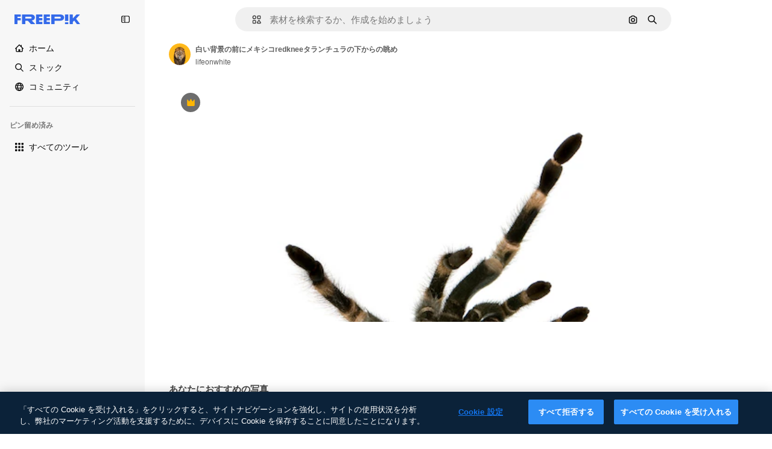

--- FILE ---
content_type: text/html; charset=utf-8
request_url: https://jp.freepik.com/premium-photo/view-from-mexican-redknee-tarantula-front-white-background_8663893.htm
body_size: 75545
content:
<!DOCTYPE html><html class="bg-surface-0" lang="ja"><head><meta charSet="utf-8"/><meta name="viewport" content="width=device-width, initial-scale=1.0, maximum-scale=1.0" class="jsx-2374894453"/><title>白い背景の前にメキシコredkneeタランチュラの下からの眺め | Premium写真</title><meta name="description" content="白い背景の前にメキシコredkneeタランチュラの下からの眺めのPremium写真をダウンロード。Freepikで数百万点のプロ仕様のストックフォトを探索。"/><meta property="og:title" content="白い背景の前にメキシコredkneeタランチュラの下からの眺め | Premium写真"/><meta property="og:description" content="白い背景の前にメキシコredkneeタランチュラの下からの眺めのPremium写真をダウンロード。Freepikで数百万点のプロ仕様のストックフォトを探索。"/><meta property="og:type" content="article"/><meta property="og:url" content="https://jp.freepik.com/premium-photo/view-from-mexican-redknee-tarantula-front-white-background_8663893.htm"/><meta property="og:image" content="https://img.freepik.com/premium-photo/view-from-mexican-redknee-tarantula-front-white-background_191971-9194.jpg"/><meta property="og:image:width" content="1200"/><meta property="og:image:height" content="676"/><meta property="og:image:alt" content="白い背景の前にメキシコredkneeタランチュラの下からの眺め | Premium写真"/><meta property="og:site_name" content="Freepik"/><meta property="fb:admins" content="1031507953"/><meta property="twitter:card" content="summary_large_image"/><meta property="twitter:site" content="@freepik"/><meta property="twitter:creator" content="@freepik"/><meta property="twitter:title" content="白い背景の前にメキシコredkneeタランチュラの下からの眺め | Premium写真"/><meta property="twitter:image:src" content="https://img.freepik.com/premium-photo/view-from-mexican-redknee-tarantula-front-white-background_191971-9194.jpg"/><meta property="twitter:url" content="https://jp.freepik.com/premium-photo/view-from-mexican-redknee-tarantula-front-white-background_8663893.htm"/><meta property="twitter:description" content="白い背景の前にメキシコredkneeタランチュラの下からの眺めのPremium写真をダウンロード。Freepikで数百万点のプロ仕様のストックフォトを探索。"/><link rel="preconnect" href="https://img.freepik.com"/><link rel="preconnect" href="https://cdn-front.freepik.com"/><link rel="preconnect" href="https://static.cdnpk.net"/><link rel="dns-prefetch" href="https://img.freepik.com"/><meta name="p:domain_verify" content="fdda3a988da750af54ad90466dd90119"/><meta name="facebook-domain-verification" content="3oh58risl8zubokve93o200pvyihj0"/><meta name="robots" content="max-image-preview:large"/><meta name="lang" content="ja"/><link rel="canonical" href="https://jp.freepik.com/premium-photo/view-from-mexican-redknee-tarantula-front-white-background_8663893.htm"/><link rel="alternate" hrefLang="en" href="https://www.freepik.com/premium-photo/view-from-mexican-redknee-tarantula-front-white-background_8663893.htm"/><link rel="alternate" hrefLang="es" href="https://www.freepik.es/fotos-premium/vista-debajo-tarantula-redknee-mexicana-delante-fondo-blanco_8663893.htm"/><link rel="alternate" hrefLang="pt" href="https://br.freepik.com/fotos-premium/vista-debaixo-da-tarantula-de-redknee-mexicano-na-frente-de-um-fundo-branco_8663893.htm"/><link rel="alternate" hrefLang="ja" href="https://jp.freepik.com/premium-photo/view-from-mexican-redknee-tarantula-front-white-background_8663893.htm"/><link rel="alternate" hrefLang="ko" href="https://kr.freepik.com/premium-photo/view-from-mexican-redknee-tarantula-front-white-background_8663893.htm"/><link rel="alternate" hrefLang="fr" href="https://fr.freepik.com/photos-premium/vue-dessous-tarentule-redknee-mexicaine-devant-fond-blanc_8663893.htm"/><link rel="alternate" hrefLang="it" href="https://it.freepik.com/foto-premium/vista-da-sotto-la-tarantola-messicana-del-redknee-davanti-ad-una-priorita-bassa-bianca_8663893.htm"/><link rel="alternate" hrefLang="nl" href="https://nl.freepik.com/premium-photo/mening-van-onder-mexicaanse-redknietarantula-voor-een-witte-achtergrond_8663893.htm"/><link rel="alternate" hrefLang="pl" href="https://pl.freepik.com/premium-zdjecie/widok-spod-meksykanskiej-redknee-tarantuli-przed-bialym-tlem_8663893.htm"/><link rel="alternate" hrefLang="ru" href="https://ru.freepik.com/premium-photo/view-from-mexican-redknee-tarantula-front-white-background_8663893.htm"/><link rel="alternate" hrefLang="zh-HK" href="https://zh.freepik.com/premium%E5%9C%96%E7%89%87/view-from-mexican-redknee-tarantula-front-white-background_8663893.htm"/><link rel="alternate" hrefLang="de" href="https://de.freepik.com/fotos-premium/ansicht-von-unter-mexikanischer-redknee-vogelspinne-vor-einem-weissen-hintergrund_8663893.htm"/><link rel="alternate" hrefLang="hi" href="https://in.freepik.com/%E0%A4%AA%E0%A5%8D%E0%A4%B0%E0%A5%80%E0%A4%AE%E0%A4%BF%E0%A4%AF%E0%A4%AE-%E0%A4%AB%E0%A4%BC%E0%A5%8B%E0%A4%9F%E0%A5%8B/view-from-mexican-redknee-tarantula-front-white-background_8663893.htm"/><link rel="alternate" hrefLang="fi" href="https://fi.freepik.com/premium-kuva/nakyma-meksikolaisen-punapolvitarantellan-alta-valkoista-taustaa-vasten_8663893.htm"/><link rel="alternate" hrefLang="cs" href="https://cz.freepik.com/fotografie-premium/pohled-zespodu-na-mexickou-cervenokolenou-tarantuli-pred-bilym-pozadim_8663893.htm"/><link rel="alternate" hrefLang="sv" href="https://se.freepik.com/premium-foto/vy-underifran-mexikansk-rodknatarantel-framfor-en-vit-bakgrund_8663893.htm"/><link rel="alternate" hrefLang="id" href="https://idn.freepik.com/foto-premium/siput-kebun-di-depan-latar-belakang-putih_8663893.htm"/><link rel="alternate" hrefLang="nb" href="https://no.freepik.com/premium-bilder/syn-nedenfra-pa-meksikansk-rod-kne-tarantell-foran-en-hvit-bakgrunn_8663893.htm"/><link rel="alternate" hrefLang="th" href="https://th.freepik.com/%E0%B8%A0%E0%B8%B2%E0%B8%9E%E0%B8%96%E0%B9%88%E0%B8%B2%E0%B8%A2%E0%B8%A3%E0%B8%B0%E0%B8%94%E0%B8%B1%E0%B8%9A%E0%B8%9E%E0%B8%A3%E0%B8%B5%E0%B9%80%E0%B8%A1%E0%B8%B5%E0%B9%88%E0%B8%A2%E0%B8%A1/view-from-mexican-redknee-tarantula-front-white-background_8663893.htm"/><link rel="alternate" hrefLang="tr" href="https://tr.freepik.com/premium-fotograf/beyaz-bir-arka-plan-onunde-meksikali-kizil-dizli-tarantulanin-altindan-gorunum_8663893.htm"/><link rel="alternate" hrefLang="vi" href="https://vn.freepik.com/hinh-chup-cao-cap/goc-nhin-tu-duoi-nhen-tarantula-dau-goi-do-mexico-truoc-nen-trang_8663893.htm"/><link rel="alternate" hrefLang="da" href="https://dk.freepik.com/premium-foto/set-nedefra-mexicansk-rodknae-tarantel-foran-en-hvid-baggrund_8663893.htm"/><link rel="alternate" hrefLang="x-default" href="https://www.freepik.com/premium-photo/view-from-mexican-redknee-tarantula-front-white-background_8663893.htm"/><script type="application/ld+json">{"@context":"https://schema.org","@graph":[{"@type":"WebPage","url":"https://jp.freepik.com/premium-photo/view-from-mexican-redknee-tarantula-front-white-background_8663893.htm","@id":"https://jp.freepik.com/premium-photo/view-from-mexican-redknee-tarantula-front-white-background_8663893.htm#webpage","name":"白い背景の前にメキシコredkneeタランチュラの下からの眺め | Premium写真","description":"白い背景の前にメキシコredkneeタランチュラの下からの眺めのPremium写真をダウンロード。Freepikで数百万点のプロ仕様のストックフォトを探索。","inLanguage":"ja","relatedLink":["https://jp.freepik.com/photos"],"significantLink":["https://jp.freepik.com/photos/%E9%87%8E%E7%94%9F%E5%8B%95%E7%89%A9","https://jp.freepik.com/photos/%E5%8B%95%E7%89%A9","https://jp.freepik.com/photos/%E8%87%AA%E7%84%B6","https://jp.freepik.com/photos/%E3%83%A1%E3%82%AD%E3%82%B7%E3%82%B3","https://jp.freepik.com/photos/%E3%83%9A%E3%83%83%E3%83%88","https://jp.freepik.com/photos/nature","https://jp.freepik.com/photos/pet"],"isPartOf":{"@type":"WebSite","@id":"https://jp.freepik.com/#website"},"mainEntity":{"@type":"ImageObject","contentUrl":"https://img.freepik.com/premium-photo/view-from-mexican-redknee-tarantula-front-white-background_191971-9194.jpg","name":"白い背景の前にメキシコredkneeタランチュラの下からの眺め","description":"白い背景の前にメキシコredkneeタランチュラの下からの眺め","caption":"白い背景の前にメキシコredkneeタランチュラの下からの眺め","datePublished":"2020-06-09T19:24:46","encodingFormat":"image/jpeg","height":626,"width":626,"license":"https://www.freepik.com/legal/terms-of-use","acquireLicensePage":"https://jp.freepik.com/premium-photo/view-from-mexican-redknee-tarantula-front-white-background_8663893.htm","thumbnailUrl":"https://img.freepik.com/premium-photo/view-from-mexican-redknee-tarantula-front-white-background_191971-9194.jpg?w=360","publisher":{"@type":"Organization","@id":"https://jp.freepik.com/#organization","name":"Freepik"},"creator":{"@type":"Person","name":"lifeonwhite","url":"https://jp.freepik.com/author/lifeonwhite","@id":"https://jp.freepik.com/author/lifeonwhite#person","worksFor":{"@id":"https://jp.freepik.com/#organization"}},"creditText":"著作者：lifeonwhite／出典：Freepik","copyrightNotice":"lifeonwhite"}}]}</script><script id="gtm-script">
            window.dataLayer = window.dataLayer || [];
            (function() {
              try {
                var uid = document.cookie.split('; ').find(row => row.startsWith('UID='));
                if (uid) {
                  uid = uid.split('=')[1];
                  window.dataLayer.push({ user_id: uid });
                }
              } catch (error) {}
            })();
            (function(w,d,s,l,i){w[l]=w[l]||[];w[l].push({'gtm.start':
            new Date().getTime(),event:'gtm.js'});var f=d.getElementsByTagName(s)[0],
            j=d.createElement(s),dl=l!='dataLayer'?'&l='+l:'';j.async=true;j.src=
            'https://www.googletagmanager.com/gtm.js?id='+i+dl;f.parentNode.insertBefore(j,f);
            })(window,document,'script','dataLayer','GTM-NC7VC6W');
          </script><meta name="next-head-count" content="55"/><link rel="icon" href="https://cdn-front.freepik.com/favicons/favicon-96x96.png?w=96&amp;v=2" type="image/png" sizes="96x96"/><link rel="icon" href="https://cdn-front.freepik.com/favicons/favicon.svg?v=2" type="image/svg+xml"/><link rel="icon" href="https://cdn-front.freepik.com/favicons/favicon.ico?v=2"/><link rel="apple-touch-icon" sizes="180x180" href="https://cdn-front.freepik.com/favicons/apple-touch-icon.png?w=180&amp;v=2"/><link rel="preload" href="https://static.cdnpk.net/_next/static/media/e4af272ccee01ff0-s.p.woff2" as="font" type="font/woff2" crossorigin="anonymous" data-next-font="size-adjust"/><link rel="preload" href="https://static.cdnpk.net/_next/static/media/00693fede67104d8-s.p.woff2" as="font" type="font/woff2" crossorigin="anonymous" data-next-font="size-adjust"/><script id="theme-init-script" data-nscript="beforeInteractive">
  (function () {
    try {
      const theme = localStorage.getItem('fp:theme');
      if (theme === 'dark' || (theme !== 'light' && window.matchMedia('(prefers-color-scheme: dark)').matches)) {
        document.documentElement.classList.add('dark');
      } else {
        document.documentElement.classList.remove('dark');
      }
    } catch (_) {}
  })();
</script><script id="sidebar-init-script" data-nscript="beforeInteractive">
  function getCookieRaw(name){
    var cookies = document.cookie ? document.cookie.split('; ') : [];
    for (var i=0; i<cookies.length; i++){
      var parts = cookies[i].split('=');
      var key = parts.shift();
      if (key === name) return parts.join('=');
    }
    return null;
  }

  (function () {
    try {
      const menuState = JSON.parse(decodeURIComponent(getCookieRaw('sb-prefs')));
      document.documentElement.dataset.sidebarState = menuState.mode;
    } catch (_) {
    }
  })();
</script><script id="is-user-logged-init-script" data-nscript="beforeInteractive">
  function hasCookie(name){
    var cookies = document.cookie ? document.cookie.split('; ') : [];
    for (var i=0; i<cookies.length; i++){
      var parts = cookies[i].split('=');
      var key = parts.shift();
      if (key === name) return true;
    }
    return false;
  }

  function getCookieValue(name){
    var cookies = document.cookie ? document.cookie.split('; ') : [];
    for (var i=0; i<cookies.length; i++){
      var parts = cookies[i].split('=');
      var key = parts.shift();
      if (key === name) return parts.join('=');
    }
    return null;
  }

  (function () {
    try {
      const isUserLogged = hasCookie('FP_MBL_NEW');
      document.documentElement.dataset.isUserLogged = isUserLogged;
    } catch (_) {
    }
  })();
</script><link rel="preload" href="https://static.cdnpk.net/_next/static/css/46e22b087d0410c8.css" as="style"/><link rel="stylesheet" href="https://static.cdnpk.net/_next/static/css/46e22b087d0410c8.css" data-n-g=""/><link rel="preload" href="https://static.cdnpk.net/_next/static/css/ef46db3751d8e999.css" as="style"/><link rel="stylesheet" href="https://static.cdnpk.net/_next/static/css/ef46db3751d8e999.css" data-n-p=""/><link rel="preload" href="https://static.cdnpk.net/_next/static/css/c7093c9b4a8f86ee.css" as="style"/><link rel="stylesheet" href="https://static.cdnpk.net/_next/static/css/c7093c9b4a8f86ee.css" data-n-p=""/><noscript data-n-css=""></noscript><script defer="" nomodule="" src="https://static.cdnpk.net/_next/static/chunks/polyfills-42372ed130431b0a.js"></script><script src="https://cdn-ukwest.onetrust.com/scripttemplates/otSDKStub.js" data-domain-script="c56d9473-676e-4c51-be81-d139971a9aae" defer="" data-nscript="beforeInteractive"></script><script defer="" src="https://static.cdnpk.net/_next/static/chunks/7092-cec4d35b5d99711b.js"></script><script defer="" src="https://static.cdnpk.net/_next/static/chunks/9762-a34f0b9f4c652cd7.js"></script><script defer="" src="https://static.cdnpk.net/_next/static/chunks/8984-f6f4fa8756305a84.js"></script><script defer="" src="https://static.cdnpk.net/_next/static/chunks/9524-2195c08216a60444.js"></script><script defer="" src="https://static.cdnpk.net/_next/static/chunks/5309.c31b140139da6502.js"></script><script src="https://static.cdnpk.net/_next/static/chunks/webpack-5cbe23eb9dd1903f.js" defer=""></script><script src="https://static.cdnpk.net/_next/static/chunks/framework-235d946df266af2e.js" defer=""></script><script src="https://static.cdnpk.net/_next/static/chunks/main-b582fb422d6fbf64.js" defer=""></script><script src="https://static.cdnpk.net/_next/static/chunks/pages/_app-d170564e9c232d90.js" defer=""></script><script src="https://static.cdnpk.net/_next/static/chunks/9702-27401b7c1ef3dcec.js" defer=""></script><script src="https://static.cdnpk.net/_next/static/chunks/5817-17e4c5d502e42a3a.js" defer=""></script><script src="https://static.cdnpk.net/_next/static/chunks/1625-096ac9f323b86e08.js" defer=""></script><script src="https://static.cdnpk.net/_next/static/chunks/6324-21dcf91487e9dba1.js" defer=""></script><script src="https://static.cdnpk.net/_next/static/chunks/3599-306c6a306b51aa9e.js" defer=""></script><script src="https://static.cdnpk.net/_next/static/chunks/1652-8dcfc37c90e61727.js" defer=""></script><script src="https://static.cdnpk.net/_next/static/chunks/1816-8a3540c2182feafd.js" defer=""></script><script src="https://static.cdnpk.net/_next/static/chunks/8115-27874099632d8a5b.js" defer=""></script><script src="https://static.cdnpk.net/_next/static/chunks/3137-f533bff4e6bfc41e.js" defer=""></script><script src="https://static.cdnpk.net/_next/static/chunks/3065-9a3b9f8c1a5b739f.js" defer=""></script><script src="https://static.cdnpk.net/_next/static/chunks/9718-6bd2eb065c8711bb.js" defer=""></script><script src="https://static.cdnpk.net/_next/static/chunks/1821-d13f4555f041ef90.js" defer=""></script><script src="https://static.cdnpk.net/_next/static/chunks/5048-cba1fbb2417e41aa.js" defer=""></script><script src="https://static.cdnpk.net/_next/static/chunks/7941-31e69cc0f9ccd932.js" defer=""></script><script src="https://static.cdnpk.net/_next/static/chunks/3804-07fabc4ecd473b4c.js" defer=""></script><script src="https://static.cdnpk.net/_next/static/chunks/1450-2ac29f0a5c1eaf65.js" defer=""></script><script src="https://static.cdnpk.net/_next/static/chunks/3649-dc0343e94bfddc32.js" defer=""></script><script src="https://static.cdnpk.net/_next/static/chunks/2943-2189d44b42991d1a.js" defer=""></script><script src="https://static.cdnpk.net/_next/static/chunks/pages/premium-photo/%5Bcode%5D-f0ea6681d873cd31.js" defer=""></script><script src="https://static.cdnpk.net/_next/static/0YY7jJs9rSR6zVe7avW0R/_buildManifest.js" defer=""></script><script src="https://static.cdnpk.net/_next/static/0YY7jJs9rSR6zVe7avW0R/_ssgManifest.js" defer=""></script><style id="__jsx-2374894453">body{--font-sans:var(--_otnfkq1n);--font-alternate:var(--_otnfkq1n)}</style></head><body class="_otnfkq0"><div id="__next"><div class="relative grid grid-cols-1 bg-surface-0 text-surface-foreground-0 sm:grid-cols-[auto_minmax(0,1fr)]"><div class="h-full transition-[width] duration-100 ease-in-out sm:sticky sm:left-0 sm:top-0 sm:w-16 xl:sidebar-anchored:w-[240px] xl:sidebar-floating:w-16 hidden sm:block xl:w-[240px]"><nav aria-label="Sidebar" class="fixed size-full bg-surface-1 sm:z-[2] sm:h-dvh translate-x-full sm:sticky sm:left-0 sm:top-0 sm:translate-x-0"><div data-sidebar-safezone="true" class="flex h-full flex-col justify-stretch"><div class="sticky top-0 z-10 flex h-16 shrink-0 items-center justify-between px-4 sm:h-4 xl:h-16"><div class="pl-2 sm:hidden sm:sidebar-floating:hidden xl:block"><a id="logo-:R2m9kq6:" class="text-surface-accent-0 dark:text-white" aria-label="Freepik" href="https://jp.freepik.com"><span class="_1uvu8nb0">Freepik</span><svg width="160" height="44" fill="#1273EB" class="$block $h-[16px] $w-[109px]" aria-labelledby="logo-:R2m9kq6:" viewBox="0 0 109 16" xmlns="http://www.w3.org/2000/svg"><path d="M28.6279 10.0932C28.5821 10.0476 28.6126 9.95621 28.689 9.95621H28.9947H29.01C31.6235 9.69741 33.8091 8.0076 33.8091 5.02378C33.8091 1.58325 31.0274 0 27.8331 0H12.901C12.7023 0 12.5342 0.167458 12.5342 0.365365V15.6194C12.5342 15.8173 12.7023 15.9847 12.901 15.9847H17.6695C17.8682 15.9847 18.0363 15.8173 18.0363 15.6194V10.7478C18.0363 10.5499 18.2044 10.3825 18.4031 10.3825H21.5057C21.9336 10.3825 22.3463 10.5652 22.6367 10.8849L27.0537 15.8477C27.1454 15.8934 27.2371 15.9239 27.3288 15.9695H33.6257C33.9466 15.9695 34.1147 15.5889 33.8855 15.3606L28.6279 10.0932ZM26.641 6.82016H18.3878C18.1891 6.82016 18.021 6.6527 18.021 6.45479V4.14081C18.021 3.94291 18.1891 3.77544 18.3878 3.77544H26.5188C27.6803 3.77544 28.4445 4.33872 28.4445 5.25213C28.4445 6.28733 27.7414 6.82016 26.641 6.82016Z"></path><path d="M88.9058 0.015625H84.1373C83.9386 0.015625 83.7705 0.183083 83.7705 0.38099V10.5047C83.7705 10.7026 83.9386 10.87 84.1373 10.87H88.9058C89.1045 10.87 89.2726 10.7026 89.2726 10.5047V0.38099C89.2573 0.183083 89.1045 0.015625 88.9058 0.015625Z"></path><path d="M88.9058 13.0156H84.1373C83.9386 13.0156 83.7705 13.1831 83.7705 13.381V15.6341C83.7705 15.832 83.9386 15.9994 84.1373 15.9994H88.9058C89.1045 15.9994 89.2726 15.832 89.2726 15.6341V13.381C89.2573 13.1831 89.1045 13.0156 88.9058 13.0156Z"></path><path d="M108.53 15.5132L102.401 7.4295C102.264 7.24682 102.279 7.00324 102.432 6.83578L108.225 0.502776C108.393 0.320094 108.255 0.0308495 108.011 0.0308495H102.997C102.86 0.0308495 102.738 0.0917438 102.646 0.183085L97.0521 6.30296C97.0369 6.31818 97.0063 6.3334 96.9757 6.3334H96.777C96.7312 6.3334 96.6853 6.28773 96.6853 6.24206V0.350541C96.6853 0.167858 96.5325 0.015625 96.3491 0.015625H91.764C91.5806 0.015625 91.4277 0.167858 91.4277 0.350541V15.635C91.4277 15.8025 91.5653 15.9395 91.7334 15.9395H96.3644C96.5325 15.9395 96.67 15.8025 96.67 15.635V12.7882C96.67 12.6664 96.7159 12.5598 96.7923 12.4685L98.825 10.3068C98.825 10.3068 98.8403 10.2763 98.8862 10.2763C98.932 10.2763 99.1307 10.2763 99.1613 10.2763C99.1919 10.2763 99.2224 10.3068 99.2224 10.3068L103.318 15.7568C103.41 15.8786 103.548 15.9395 103.701 15.9395H108.301C108.545 15.9395 108.668 15.6807 108.53 15.5132Z"></path><path d="M41.2214 3.66928H45.8829C46.0816 3.66928 46.2497 3.50182 46.2497 3.30392V0.38099C46.2497 0.183083 46.0816 0.015625 45.8829 0.015625H36.2389C36.0402 0.015625 35.8721 0.183083 35.8721 0.38099V15.635C35.8721 15.8329 36.0402 16.0004 36.2389 16.0004H45.8829C46.0816 16.0004 46.2497 15.8329 46.2497 15.635V12.7121C46.2497 12.5142 46.0816 12.3467 45.8829 12.3467H41.1908C40.9921 12.3467 40.824 12.1793 40.824 11.9813V10.0784C40.824 9.86527 41.0074 9.68259 41.2214 9.68259H45.8829C46.0816 9.68259 46.2497 9.51513 46.2497 9.31723V6.45519C46.2497 6.25729 46.0816 6.08983 45.8829 6.08983H41.2214C41.0074 6.08983 40.824 5.90714 40.824 5.69401V4.04987C40.824 3.83674 41.0074 3.66928 41.2214 3.66928Z"></path><path d="M53.7546 3.66928H58.4161C58.6148 3.66928 58.7829 3.50182 58.7829 3.30392V0.38099C58.7829 0.183083 58.6148 0.015625 58.4161 0.015625H48.7721C48.5734 0.015625 48.4053 0.183083 48.4053 0.38099V15.635C48.4053 15.8329 48.5734 16.0004 48.7721 16.0004H58.4161C58.6148 16.0004 58.7829 15.8329 58.7829 15.635V12.7121C58.7829 12.5142 58.6148 12.3467 58.4161 12.3467H53.724C53.5253 12.3467 53.3572 12.1793 53.3572 11.9813V10.0784C53.3572 9.86527 53.5406 9.68259 53.7546 9.68259H58.4161C58.6148 9.68259 58.7829 9.51513 58.7829 9.31723V6.45519C58.7829 6.25729 58.6148 6.08983 58.4161 6.08983H53.7546C53.5406 6.08983 53.3572 5.90714 53.3572 5.69401V4.04987C53.3572 3.83674 53.5406 3.66928 53.7546 3.66928Z"></path><path d="M5.35124 3.66928H10.0128C10.2115 3.66928 10.3796 3.50182 10.3796 3.30392V0.38099C10.3796 0.183083 10.2115 0.015625 10.0128 0.015625H0.368765C0.170077 0.015625 0.00195312 0.183083 0.00195312 0.38099V15.635C0.00195312 15.8329 0.170077 16.0004 0.368765 16.0004H4.58706C4.78575 16.0004 4.95387 15.8329 4.95387 15.635V10.0936C4.95387 9.88049 5.13727 9.69781 5.35124 9.69781H10.0128C10.2115 9.69781 10.3796 9.53035 10.3796 9.33245V6.47042C10.3796 6.27251 10.2115 6.10505 10.0128 6.10505H5.35124C5.13727 6.10505 4.95387 5.92237 4.95387 5.70924V4.06509C4.95387 3.83674 5.12199 3.66928 5.35124 3.66928Z"></path><path d="M75.7474 0.015625H61.3043C61.1056 0.015625 60.9375 0.183083 60.9375 0.38099V15.635C60.9375 15.8329 61.1056 16.0004 61.3043 16.0004H66.0728C66.2715 16.0004 66.4396 15.8329 66.4396 15.635V10.596C66.4396 10.4894 66.516 10.4133 66.623 10.4133H67.3108H75.7627C79.4307 10.4133 82.2124 8.51037 82.2124 5.14596C82.2124 1.65977 79.4308 0.015625 75.7474 0.015625ZM75.0596 6.82056H66.8064C66.6077 6.82056 66.4396 6.6531 66.4396 6.45519V4.14121C66.4396 3.94331 66.6077 3.77584 66.8064 3.77584H74.9374C76.0989 3.77584 76.8631 4.33912 76.8631 5.25253C76.8631 6.28773 76.1448 6.82056 75.0596 6.82056Z"></path></svg></a></div><button aria-label="Toggle sidebar" class="flex items-center rounded-lg  p-[9px] transition-all duration-150 ease-out hover:bg-surface-2 sm:hidden xl:flex"><svg xmlns="http://www.w3.org/2000/svg" viewBox="0 0 18 18" width="16" height="16" aria-hidden="true" class="$w-[1em] $h-[1em] $fill-current $text-lg size-[14px] text-surface-foreground-0"><path d="M14.25 1.5H3.75A3.754 3.754 0 0 0 0 5.25v7.5a3.754 3.754 0 0 0 3.75 3.75h10.5A3.754 3.754 0 0 0 18 12.75v-7.5a3.754 3.754 0 0 0-3.75-3.75M1.5 12.75v-7.5C1.5 4.01 2.51 3 3.75 3h3v12h-3c-1.24 0-2.25-1.01-2.25-2.25m15 0c0 1.24-1.01 2.25-2.25 2.25h-6V3h6c1.24 0 2.25 1.01 2.25 2.25zM5.25 8.25A.75.75 0 0 1 4.5 9h-.75a.75.75 0 1 1 0-1.5h.75a.75.75 0 0 1 .75.75m0 3a.75.75 0 0 1-.75.75h-.75a.75.75 0 1 1 0-1.5h.75a.75.75 0 0 1 .75.75M3 5.25a.75.75 0 0 1 .75-.75h.75a.75.75 0 1 1 0 1.5h-.75A.75.75 0 0 1 3 5.25"></path></svg></button></div><div dir="ltr" class="flex-1 overflow-hidden pl-4 pr-2" style="position:relative;--radix-scroll-area-corner-width:0px;--radix-scroll-area-corner-height:0px"><style>[data-radix-scroll-area-viewport]{scrollbar-width:none;-ms-overflow-style:none;-webkit-overflow-scrolling:touch;}[data-radix-scroll-area-viewport]::-webkit-scrollbar{display:none}</style><div data-radix-scroll-area-viewport="" class="size-full pr-2" style="overflow-x:hidden;overflow-y:hidden"><div style="min-width:100%;display:table"><div class="flex flex-col gap-1"><div class="h-8 hidden is-user-logged:block"></div><a aria-label="ホーム" data-cy="sidebar-home-link" class="flex h-10 items-center gap-1 rounded-lg text-sm text-surface-foreground-0 hover:bg-surface-2 sm:h-8 w-full sm:w-8 xl:w-full" href="https://jp.freepik.com/"><div class="flex w-8 items-center justify-center"><svg xmlns="http://www.w3.org/2000/svg" viewBox="-49 141 512 512" width="16" height="16" aria-hidden="true" class="$w-[1em] $h-[1em] $fill-current $text-lg size-[14px]"><path d="M455.678 404.322 352 300.644V216c0-13.807-11.193-25-25-25s-25 11.193-25 25v34.645l-77.322-77.322c-9.764-9.763-25.592-9.763-35.355 0l-231 231A25 25 0 0 0-24 447H1v126c0 30.327 24.673 55 55 55h302c30.327 0 55-24.673 55-55V447h25a25 25 0 0 0 17.678-42.678M363 573c0 2.757-2.243 5-5 5h-96v-95c0-13.807-11.193-25-25-25h-60c-13.807 0-25 11.193-25 25v95H56c-2.757 0-5-2.243-5-5V382.355l156-156 156 156z"></path></svg></div><span class="inline sm:hidden sm:sidebar-floating:hidden xl:inline">ホーム</span></a><a aria-label="ストック" data-cy="sidebar-stock-link" class="flex h-10 items-center gap-1 rounded-lg text-sm text-surface-foreground-0 hover:bg-surface-2 sm:h-8 w-full sm:w-8 xl:w-full" href="https://jp.freepik.com/%E3%82%B9%E3%83%88%E3%83%83%E3%82%AF#from_element=mainmenu"><div class="flex items-center gap-1"><svg xmlns="http://www.w3.org/2000/svg" viewBox="-49 141 512 512" width="16" height="16" aria-hidden="true" class="$w-[1em] $h-[1em] $fill-current $text-lg flex size-[14px] w-8 items-center justify-center"><path d="M448.178 602.822 316.426 471.071c26.355-33.88 42.074-76.422 42.074-122.571 0-110.28-89.72-200-200-200s-200 89.72-200 200 89.72 200 200 200c46.149 0 88.691-15.719 122.571-42.074l131.751 131.751c4.882 4.882 11.28 7.323 17.678 7.323s12.796-2.441 17.678-7.322c9.762-9.763 9.762-25.593 0-35.356M8.5 348.5c0-82.71 67.29-150 150-150s150 67.29 150 150-67.29 150-150 150-150-67.29-150-150"></path></svg><p class="inline sidebar-floating:hidden sm:hidden xl:inline">ストック</p></div></a><div class="sr-only"><div class="flex flex-col"><div class="group flex h-8 w-full items-center gap-[6px] sm:h-auto"><a data-gtm-event="main_menu" class="flex items-center text-sm text-surface-foreground-4 hover:text-surface-foreground-0" href="https://jp.freepik.com/%E3%82%B9%E3%83%88%E3%83%83%E3%82%AF#from_element=mainmenu"><span class="flex items-center gap-2"><h3 class="group mb-2 hidden items-center gap-2 text-lg font-semibold text-surface-foreground-0 sm:flex">ストック<svg xmlns="http://www.w3.org/2000/svg" viewBox="-49 141 512 512" width="16" height="16" aria-hidden="true" class="$w-[1em] $h-[1em] $fill-current $text-md hidden group-hover:block"><path d="m226.644 397-92.322 92.322c-9.763 9.763-9.763 25.592 0 35.355s25.592 9.763 35.355 0l110-110C284.559 409.797 287 403.398 287 397s-2.441-12.796-7.322-17.678l-110-110c-9.764-9.763-25.592-9.763-35.355 0s-9.763 25.592 0 35.355z"></path></svg></h3></span></a></div><div class="grid grid-cols-2 gap-6 pb-4 sm:grid-cols-2 lg:grid-cols-4"><div class="flex flex-col space-y-2"><div class="flex h-10 flex-row items-center gap-2 border-b border-surface-border-alpha-0 py-[10px]"><svg xmlns="http://www.w3.org/2000/svg" viewBox="0 0 12 12" width="16" height="16" aria-hidden="true" class="$w-[1em] $h-[1em] $fill-current $text-lg size-[12px] text-surface-foreground-0"><g fill-rule="evenodd" clip-path="url(#picture_svg__a)" clip-rule="evenodd"><path d="M9.773 4.09c0 1.13-.92 2.05-2.05 2.05-1.131 0-2.051-.92-2.051-2.05 0-1.131.92-2.05 2.05-2.05 1.131 0 2.051.919 2.051 2.05m-1.171 0a.88.88 0 0 0-1.758 0 .88.88 0 0 0 1.758 0"></path><path d="M1.523 0h8.954C11.317 0 12 .683 12 1.523v8.954c0 .84-.683 1.523-1.523 1.523H1.523C.683 12 0 11.317 0 10.477V1.523C0 .683.683 0 1.523 0m8.954 1.172H1.523a.35.35 0 0 0-.351.351v5.763l2.181-2.142a.586.586 0 0 1 .826.005l3.39 3.404 1.473-1.517a.586.586 0 0 1 .838-.004l.948.964V1.523a.35.35 0 0 0-.351-.351m-8.954 9.656h8.954a.35.35 0 0 0 .351-.351v-.81L9.465 8.281l-1.47 1.515a.586.586 0 0 1-.836.005l-3.4-3.414-2.587 2.54v1.549c0 .193.158.351.351.351"></path></g><defs><clipPath id="picture_svg__a"><path d="M0 0h12v12H0z"></path></clipPath></defs></svg><h4 class="text-xs font-medium uppercase text-surface-foreground-0">画像</h4></div><div class="flex flex-col gap-2"><div class="group flex h-8 w-full items-center gap-[6px] sm:h-auto"><a data-option="sidebar.images" data-gtm-event="main_menu" class="flex items-center text-sm text-surface-foreground-4 hover:text-surface-foreground-0" href="https://jp.freepik.com/%E7%94%BB%E5%83%8F#from_element=mainmenu"><span class="flex items-center gap-2">すべての画像</span></a></div><div class="group flex h-8 w-full items-center gap-[6px] sm:h-auto"><a data-option="sidebar.vectors" data-gtm-event="main_menu" class="flex items-center text-sm text-surface-foreground-4 hover:text-surface-foreground-0" href="https://jp.freepik.com/vectors#from_element=mainmenu"><span class="flex items-center gap-2">ベクター</span></a></div><div class="group flex h-8 w-full items-center gap-[6px] sm:h-auto"><a data-option="sidebar.photos" data-gtm-event="main_menu" class="flex items-center text-sm text-surface-foreground-4 hover:text-surface-foreground-0" href="https://jp.freepik.com/photos#from_element=mainmenu"><span class="flex items-center gap-2">写真</span></a></div><div class="group flex h-8 w-full items-center gap-[6px] sm:h-auto"><a data-option="sidebar.illustrations" data-gtm-event="main_menu" class="flex items-center text-sm text-surface-foreground-4 hover:text-surface-foreground-0" href="https://jp.freepik.com/%E3%82%A4%E3%83%A9%E3%82%B9%E3%83%88#from_element=mainmenu"><span class="flex items-center gap-2">イラスト</span></a></div><div class="group flex h-8 w-full items-center gap-[6px] sm:h-auto"><a data-option="sidebar.icons" data-gtm-event="main_menu" class="flex items-center text-sm text-surface-foreground-4 hover:text-surface-foreground-0" href="https://jp.freepik.com/icons#from_element=mainmenu"><span class="flex items-center gap-2">アイコン</span></a></div><div class="group flex h-8 w-full items-center gap-[6px] sm:h-auto"><a data-option="sidebar.3d-models" data-gtm-event="main_menu" class="flex items-center text-sm text-surface-foreground-4 hover:text-surface-foreground-0" href="https://jp.freepik.com/%E8%A4%87%E6%95%B0-3d-%E3%83%A2%E3%83%87%E3%83%AB#from_element=mainmenu"><span class="flex items-center gap-2">3D</span></a></div></div></div><div class="flex flex-col space-y-2"><div class="flex h-10 flex-row items-center gap-2 border-b border-surface-border-alpha-0 py-[10px]"><svg xmlns="http://www.w3.org/2000/svg" viewBox="0 0 14 14" width="16" height="16" aria-hidden="true" class="$w-[1em] $h-[1em] $fill-current $text-lg size-[12px] text-surface-foreground-0"><path d="M12.223.684H1.777A1.78 1.78 0 0 0 0 2.46v6.617c0 .98.797 1.777 1.777 1.777h10.446A1.78 1.78 0 0 0 14 9.079V2.461A1.78 1.78 0 0 0 12.223.684m.41 8.394a.41.41 0 0 1-.41.41H1.777a.41.41 0 0 1-.41-.41V2.461a.41.41 0 0 1 .41-.41h10.446a.41.41 0 0 1 .41.41zM14 12.633a.684.684 0 0 1-.684.683H.684a.684.684 0 1 1 0-1.367h12.632c.378 0 .684.306.684.684M8.914 5.797c0 .24-.125.462-.33.586L6.176 7.832a.684.684 0 0 1-1.036-.586V4.348a.684.684 0 0 1 1.036-.586l2.406 1.45c.206.123.331.345.331.585"></path></svg><h4 class="text-xs font-medium uppercase text-surface-foreground-0">動画</h4></div><div class="flex flex-col gap-2"><div class="group flex h-8 w-full items-center gap-[6px] sm:h-auto"><a data-option="sidebar.videos" data-gtm-event="main_menu" class="flex items-center text-sm text-surface-foreground-4 hover:text-surface-foreground-0" href="https://jp.freepik.com/videos#from_element=mainmenu"><span class="flex items-center gap-2">動画</span></a></div><div class="group flex h-8 w-full items-center gap-[6px] sm:h-auto"><a data-option="sidebar.video-templates" data-gtm-event="main_menu" class="flex items-center text-sm text-surface-foreground-4 hover:text-surface-foreground-0" href="https://jp.freepik.com/%E5%8B%95%E7%94%BB%E3%83%86%E3%83%B3%E3%83%97%E3%83%AC%E3%83%BC%E3%83%88#from_element=mainmenu"><span class="flex items-center gap-2">動画テンプレート</span></a></div><div class="group flex h-8 w-full items-center gap-[6px] sm:h-auto"><a data-option="sidebar.motion-graphics" data-gtm-event="main_menu" class="flex items-center text-sm text-surface-foreground-4 hover:text-surface-foreground-0" href="https://jp.freepik.com/motion-graphics#from_element=mainmenu"><span class="flex items-center gap-2">モーショングラフィックス</span></a></div></div></div><div class="flex flex-col space-y-2"><div class="flex h-10 flex-row items-center gap-2 border-b border-surface-border-alpha-0 py-[10px]"><svg xmlns="http://www.w3.org/2000/svg" viewBox="0 0 12 14" width="16" height="16" aria-hidden="true" class="$w-[1em] $h-[1em] $fill-current $text-lg size-[12px] text-surface-foreground-0"><path d="M3.333.333C3.702.333 4 .632 4 1v12a.667.667 0 1 1-1.333 0V1c0-.368.298-.667.666-.667m8 1.334c.368 0 .667.298.667.666v9.334a.667.667 0 0 1-1.333 0V2.333c0-.368.298-.666.666-.666M6 2.333c.368 0 .667.299.667.667v8a.667.667 0 1 1-1.334 0V3c0-.368.299-.667.667-.667m2.667 1.334c.368 0 .666.298.666.666v5.334a.667.667 0 1 1-1.333 0V4.333c0-.368.298-.666.667-.666M.667 5c.368 0 .666.299.666.667v2.666a.667.667 0 1 1-1.333 0V5.667C0 5.299.298 5 .667 5"></path></svg><h4 class="text-xs font-medium uppercase text-surface-foreground-0">オーディオ</h4></div><div class="flex flex-col gap-2"><div class="group flex h-8 w-full items-center gap-[6px] sm:h-auto"><a data-option="sidebar.sound-effects" data-gtm-event="main_menu" class="flex items-center text-sm text-surface-foreground-4 hover:text-surface-foreground-0" href="https://www.freepik.com/audio/sound-effects#from_element=mainmenu"><span class="flex items-center gap-2">効果音</span></a></div><div class="group flex h-8 w-full items-center gap-[6px] sm:h-auto"><a data-option="sidebar.pikaso-audio" data-gtm-event="main_menu" class="flex items-center text-sm text-surface-foreground-4 hover:text-surface-foreground-0" href="https://www.freepik.com/audio/music#from_element=mainmenu"><span class="flex items-center gap-2">音楽</span></a></div></div></div><div class="flex flex-col space-y-2"><div class="flex h-10 flex-row items-center gap-2 border-b border-surface-border-alpha-0 py-[10px]"><svg xmlns="http://www.w3.org/2000/svg" viewBox="0 0 24 24" width="16" height="16" aria-hidden="true" class="$w-[1em] $h-[1em] $fill-current $text-lg size-[12px] text-surface-foreground-0"><path d="M11.578 19.688H3.281a.7.7 0 0 1-.703-.704V7.687h18.375V12a1.172 1.172 0 0 0 2.344 0V3.703A3.053 3.053 0 0 0 20.25.656H3.281A3.053 3.053 0 0 0 .234 3.703v15.281a3.053 3.053 0 0 0 3.047 3.047h8.297a1.172 1.172 0 0 0 0-2.343M3.281 3H20.25c.39 0 .703.314.703.703v1.64H2.578v-1.64c0-.389.314-.703.703-.703"></path><path d="m22.875 17.48-7.106-7.107a1.17 1.17 0 0 0-.83-.342h-3.314c-.647 0-1.172.525-1.172 1.172v3.314c0 .31.122.61.342.83l7.107 7.106c.576.577 1.34.89 2.156.89.815 0 1.58-.318 2.156-.89l.661-.66c.577-.577.89-1.341.89-2.157s-.318-1.58-.89-2.156m-1.66 2.653-.66.66a.703.703 0 0 1-.994 0l-6.764-6.759v-1.659h1.66l6.763 6.764c.132.131.207.31.207.497a.74.74 0 0 1-.211.497"></path></svg><h4 class="text-xs font-medium uppercase text-surface-foreground-0">デザイン</h4></div><div class="flex flex-col gap-2"><div class="group flex h-8 w-full items-center gap-[6px] sm:h-auto"><a data-option="sidebar.templates" data-gtm-event="main_menu" class="flex items-center text-sm text-surface-foreground-4 hover:text-surface-foreground-0" href="https://jp.freepik.com/%E3%83%86%E3%83%B3%E3%83%97%E3%83%AC%E3%83%BC%E3%83%88#from_element=mainmenu"><span class="flex items-center gap-2">テンプレート</span></a></div><div class="group flex h-8 w-full items-center gap-[6px] sm:h-auto"><a data-option="sidebar.mockups" data-gtm-event="main_menu" class="flex items-center text-sm text-surface-foreground-4 hover:text-surface-foreground-0" href="https://jp.freepik.com/%E3%83%A2%E3%83%83%E3%82%AF%E3%82%A2%E3%83%83%E3%83%97#from_element=mainmenu"><span class="flex items-center gap-2">モックアップ</span></a></div><div class="group flex h-8 w-full items-center gap-[6px] sm:h-auto"><a data-option="sidebar.fonts" data-gtm-event="main_menu" class="flex items-center text-sm text-surface-foreground-4 hover:text-surface-foreground-0" href="https://jp.freepik.com/%E8%A4%87%E6%95%B0-%E3%83%95%E3%82%A9%E3%83%B3%E3%83%88#from_element=mainmenu"><span class="flex items-center gap-2">フォント</span></a></div><div class="group flex h-8 w-full items-center gap-[6px] sm:h-auto"><a data-option="sidebar.psd" data-gtm-event="main_menu" class="flex items-center text-sm text-surface-foreground-4 hover:text-surface-foreground-0" href="https://jp.freepik.com/psd#from_element=mainmenu"><span class="flex items-center gap-2">PSD</span></a></div></div></div></div></div></div><a href="/pikaso/community#from_element=mainmenu" class="flex h-10 items-center gap-1 rounded-lg text-sm text-surface-foreground-0 hover:bg-surface-2 sm:h-8 w-full sm:w-8 xl:w-full" aria-label="コミュニティ" data-cy="sidebar-community-link"><div class="flex w-8 items-center justify-center"><svg xmlns="http://www.w3.org/2000/svg" viewBox="-49 141 512 512" width="16" height="16" aria-hidden="true" class="$w-[1em] $h-[1em] $fill-current $text-lg size-[14px]"><path d="M388.02 215.98C339.667 167.629 275.38 141 207 141S74.333 167.629 25.98 215.98C-22.371 264.332-49 328.62-49 397s26.629 132.668 74.98 181.02C74.333 626.371 138.62 653 207 653s132.667-26.629 181.02-74.98C436.371 529.668 463 465.38 463 397s-26.629-132.668-74.98-181.02M206.999 594.556c-28.257-26.276-50.21-57.813-64.859-92.556h129.72c-14.65 34.744-36.603 66.281-64.861 92.556M126.613 452C122.92 434.105 121 415.699 121 397s1.921-37.105 5.613-55h160.774c3.693 17.895 5.613 36.301 5.613 55s-1.921 37.105-5.613 55zM1 397c0-19.042 2.609-37.484 7.467-55h67.236C72.597 359.985 71 378.371 71 397s1.597 37.015 4.703 55H8.467A205.5 205.5 0 0 1 1 397m206-197.557c28.257 26.276 50.211 57.813 64.859 92.557H142.141c14.648-34.743 36.602-66.281 64.859-92.557M338.297 342h67.236c4.858 17.516 7.467 35.958 7.467 55s-2.609 37.484-7.467 55h-67.235c3.106-17.985 4.703-36.371 4.703-55s-1.598-37.015-4.704-55m45.866-50h-58.741a317.4 317.4 0 0 0-47.355-88.362C322.719 220.102 360.14 251.62 384.163 292m-248.229-88.362A317.3 317.3 0 0 0 88.579 292H29.837c24.023-40.38 61.444-71.898 106.097-88.362M29.837 502h58.742a317.3 317.3 0 0 0 47.355 88.362C91.281 573.898 53.86 542.38 29.837 502m248.23 88.362A317.3 317.3 0 0 0 325.422 502h58.741c-24.023 40.379-61.443 71.898-106.096 88.362"></path></svg></div><span class="inline sm:hidden sm:sidebar-floating:hidden xl:inline">コミュニティ</span></a></div><div class="mb-[15px] mt-4 border-t border-surface-border-alpha-1"></div><p class="mb-1 hidden h-8 items-center text-xs font-semibold text-surface-foreground-4 sm:sidebar-floating:hidden xl:flex">ピン留め済み</p><div class="space-y-1"><button class="flex h-10 items-center gap-1 rounded-lg text-sm text-surface-foreground-0 hover:bg-surface-2 sm:h-8 w-full sm:w-8 xl:w-full" aria-label="すべてのツール" data-cy="sidebar-alltools-link"><div class="flex items-center gap-1"><svg xmlns="http://www.w3.org/2000/svg" viewBox="0 0 14 14" width="16" height="16" aria-hidden="true" class="$w-[1em] $h-[1em] $fill-current $text-lg flex size-[14px] w-8 items-center justify-center"><path d="M11.452 0h1.698c.47 0 .85.38.85.85v1.699c0 .469-.38.85-.85.85h-1.699a.85.85 0 0 1-.849-.85v-1.7c0-.469.38-.849.85-.849M13.15 5.301h-1.699a.85.85 0 0 0-.849.85V7.85c0 .469.38.849.85.849h1.698c.47 0 .85-.38.85-.85V6.15a.85.85 0 0 0-.85-.849M.85 10.602h1.699c.469 0 .85.38.85.85v1.698c0 .47-.381.85-.85.85h-1.7A.85.85 0 0 1 0 13.15v-1.699c0-.469.38-.85.85-.85M7.85 10.602h-1.7a.85.85 0 0 0-.85.85v1.698c.001.47.381.85.85.85h1.7c.469 0 .849-.38.849-.85v-1.699a.85.85 0 0 0-.85-.85M13.15 10.602h-1.699a.85.85 0 0 0-.849.85v1.698c0 .47.38.85.85.85h1.698c.47 0 .85-.38.85-.85v-1.699a.85.85 0 0 0-.85-.85M6.15 5.301h1.7c.469 0 .849.38.849.85V7.85c0 .469-.38.849-.85.849H6.15a.85.85 0 0 1-.85-.85V6.15c.001-.469.381-.849.85-.849M2.549 5.301h-1.7a.85.85 0 0 0-.849.85V7.85c0 .469.38.849.85.849h1.699c.469 0 .85-.38.85-.85V6.15a.85.85 0 0 0-.85-.849M7.85 0h-1.7a.85.85 0 0 0-.85.85v1.699c.001.469.381.85.85.85h1.7c.469 0 .849-.381.849-.85v-1.7A.85.85 0 0 0 7.849 0M.85 0h1.699c.469 0 .85.38.85.85v1.699c0 .469-.381.85-.85.85h-1.7A.85.85 0 0 1 0 2.548v-1.7C0 .38.38 0 .85 0"></path></svg><p class="inline sidebar-floating:hidden sm:hidden xl:inline">すべてのツール</p></div></button><div class="sr-only"><div class="flex flex-col"><h3 class="mb-2 hidden text-lg font-semibold text-surface-foreground-0 sm:block">すべてのツール</h3><div class="grid grid-cols-2 gap-6 pb-4 sm:grid-cols-2 lg:grid-cols-4"><div class="flex flex-col space-y-2"><div class="flex h-10 flex-row items-center gap-2 border-b border-surface-border-alpha-0 py-[10px]"><svg xmlns="http://www.w3.org/2000/svg" viewBox="0 0 12 12" width="16" height="16" aria-hidden="true" class="$w-[1em] $h-[1em] $fill-current $text-lg size-[12px] text-surface-foreground-0"><g fill-rule="evenodd" clip-path="url(#picture_svg__a)" clip-rule="evenodd"><path d="M9.773 4.09c0 1.13-.92 2.05-2.05 2.05-1.131 0-2.051-.92-2.051-2.05 0-1.131.92-2.05 2.05-2.05 1.131 0 2.051.919 2.051 2.05m-1.171 0a.88.88 0 0 0-1.758 0 .88.88 0 0 0 1.758 0"></path><path d="M1.523 0h8.954C11.317 0 12 .683 12 1.523v8.954c0 .84-.683 1.523-1.523 1.523H1.523C.683 12 0 11.317 0 10.477V1.523C0 .683.683 0 1.523 0m8.954 1.172H1.523a.35.35 0 0 0-.351.351v5.763l2.181-2.142a.586.586 0 0 1 .826.005l3.39 3.404 1.473-1.517a.586.586 0 0 1 .838-.004l.948.964V1.523a.35.35 0 0 0-.351-.351m-8.954 9.656h8.954a.35.35 0 0 0 .351-.351v-.81L9.465 8.281l-1.47 1.515a.586.586 0 0 1-.836.005l-3.4-3.414-2.587 2.54v1.549c0 .193.158.351.351.351"></path></g><defs><clipPath id="picture_svg__a"><path d="M0 0h12v12H0z"></path></clipPath></defs></svg><h4 class="text-xs font-medium uppercase text-surface-foreground-0">画像</h4></div><div class="flex flex-col gap-2"><div class="group flex h-8 w-full items-center gap-[6px] sm:h-auto"><a href="/ai/%E7%94%BB%E5%83%8F-%E7%94%9F%E6%88%90#from_element=mainmenu" data-option="sidebar.ai-image-generator" data-gtm-event="main_menu" class="flex  items-center text-sm text-surface-foreground-4 hover:text-surface-foreground-0"><span class="flex items-center gap-2">画像生成ツール</span></a></div><div class="group flex h-8 w-full items-center gap-[6px] sm:h-auto"><a href="/ai/%E7%94%BB%E5%83%8F%E7%B7%A8%E9%9B%86%E3%83%84%E3%83%BC%E3%83%AB#from_element=mainmenu" data-option="sidebar.ai-photo-editor" data-gtm-event="main_menu" class="flex  items-center text-sm text-surface-foreground-4 hover:text-surface-foreground-0"><span class="flex items-center gap-2">画像編集ツール</span></a></div><div class="group flex h-8 w-full items-center gap-[6px] sm:h-auto"><a href="/ai/%E3%82%A2%E3%83%83%E3%83%97%E3%82%B9%E3%82%B1%E3%83%BC%E3%83%AA%E3%83%B3%E3%82%B0%E3%83%84%E3%83%BC%E3%83%AB#from_element=mainmenu" data-option="sidebar.ai-image-upscaler" data-gtm-event="main_menu" class="flex  items-center text-sm text-surface-foreground-4 hover:text-surface-foreground-0"><span class="flex items-center gap-2">画像アップスケーリング</span></a></div><div class="group flex h-8 w-full items-center gap-[6px] sm:h-auto"><a href="/ai/%E7%94%BB%E5%83%8F%E6%8B%A1%E5%BC%B5%E3%83%84%E3%83%BC%E3%83%AB#from_element=mainmenu" data-option="sidebar.ai-image-extender" data-gtm-event="main_menu" class="flex  items-center text-sm text-surface-foreground-4 hover:text-surface-foreground-0"><span class="flex items-center gap-2">画像拡張ツール</span></a></div><div class="group flex h-8 w-full items-center gap-[6px] sm:h-auto"><a href="/pikaso/tools/variations#from_element=mainmenu" data-option="sidebar.variations" data-gtm-event="main_menu" class="flex  items-center text-sm text-surface-foreground-4 hover:text-surface-foreground-0"><span class="flex items-center gap-2">類似画像<span class="relative rounded-sm bg-piki-blue-100 p-1 align-middle text-2xs font-semibold leading-none tracking-wide text-piki-blue-900 dark:bg-[#2E3035] dark:text-piki-blue-200">新規</span></span></a></div><div class="group flex h-8 w-full items-center gap-[6px] sm:h-auto"><a href="/pikaso/assistant#from_element=mainmenu" data-option="sidebar.ai-assistant" data-gtm-event="main_menu" class="flex  items-center text-sm text-surface-foreground-4 hover:text-surface-foreground-0"><span class="flex items-center gap-2">アシスタント</span></a></div></div></div><div class="flex flex-col space-y-2"><div class="flex h-10 flex-row items-center gap-2 border-b border-surface-border-alpha-0 py-[10px]"><svg xmlns="http://www.w3.org/2000/svg" viewBox="0 0 14 14" width="16" height="16" aria-hidden="true" class="$w-[1em] $h-[1em] $fill-current $text-lg size-[12px] text-surface-foreground-0"><path d="M12.223.684H1.777A1.78 1.78 0 0 0 0 2.46v6.617c0 .98.797 1.777 1.777 1.777h10.446A1.78 1.78 0 0 0 14 9.079V2.461A1.78 1.78 0 0 0 12.223.684m.41 8.394a.41.41 0 0 1-.41.41H1.777a.41.41 0 0 1-.41-.41V2.461a.41.41 0 0 1 .41-.41h10.446a.41.41 0 0 1 .41.41zM14 12.633a.684.684 0 0 1-.684.683H.684a.684.684 0 1 1 0-1.367h12.632c.378 0 .684.306.684.684M8.914 5.797c0 .24-.125.462-.33.586L6.176 7.832a.684.684 0 0 1-1.036-.586V4.348a.684.684 0 0 1 1.036-.586l2.406 1.45c.206.123.331.345.331.585"></path></svg><h4 class="text-xs font-medium uppercase text-surface-foreground-0">動画</h4></div><div class="flex flex-col gap-2"><div class="group flex h-8 w-full items-center gap-[6px] sm:h-auto"><a href="/ai/%E5%8B%95%E7%94%BB%E7%94%9F%E6%88%90%E3%83%84%E3%83%BC%E3%83%AB#from_element=mainmenu" data-option="sidebar.ai-video-generator" data-gtm-event="main_menu" class="flex  items-center text-sm text-surface-foreground-4 hover:text-surface-foreground-0"><span class="flex items-center gap-2">動画生成ツール</span></a></div><div class="group flex h-8 w-full items-center gap-[6px] sm:h-auto"><a href="/ai/%E5%8B%95%E7%94%BB%E7%B7%A8%E9%9B%86%E3%82%BD%E3%83%95%E3%83%88#from_element=mainmenu" data-option="sidebar.ai-video-editor" data-gtm-event="main_menu" class="flex  items-center text-sm text-surface-foreground-4 hover:text-surface-foreground-0"><span class="flex items-center gap-2">動画プロジェクト編集ツール</span></a></div><div class="group flex h-8 w-full items-center gap-[6px] sm:h-auto"><a href="/pikaso/video-clip-editor#from_element=mainmenu" data-option="sidebar.video-clip-editor" data-gtm-event="main_menu" class="flex  items-center text-sm text-surface-foreground-4 hover:text-surface-foreground-0"><span class="flex items-center gap-2">クリップ編集ツール</span></a></div><div class="group flex h-8 w-full items-center gap-[6px] sm:h-auto"><a href="/pikaso/video-lip-sync#from_element=mainmenu" data-option="sidebar.lip-sync" data-gtm-event="main_menu" class="flex  items-center text-sm text-surface-foreground-4 hover:text-surface-foreground-0"><span class="flex items-center gap-2">リップシンク</span></a></div></div></div><div class="flex flex-col space-y-2"><div class="flex h-10 flex-row items-center gap-2 border-b border-surface-border-alpha-0 py-[10px]"><svg xmlns="http://www.w3.org/2000/svg" viewBox="0 0 12 14" width="16" height="16" aria-hidden="true" class="$w-[1em] $h-[1em] $fill-current $text-lg size-[12px] text-surface-foreground-0"><path d="M3.333.333C3.702.333 4 .632 4 1v12a.667.667 0 1 1-1.333 0V1c0-.368.298-.667.666-.667m8 1.334c.368 0 .667.298.667.666v9.334a.667.667 0 0 1-1.333 0V2.333c0-.368.298-.666.666-.666M6 2.333c.368 0 .667.299.667.667v8a.667.667 0 1 1-1.334 0V3c0-.368.299-.667.667-.667m2.667 1.334c.368 0 .666.298.666.666v5.334a.667.667 0 1 1-1.333 0V4.333c0-.368.298-.666.667-.666M.667 5c.368 0 .666.299.666.667v2.666a.667.667 0 1 1-1.333 0V5.667C0 5.299.298 5 .667 5"></path></svg><h4 class="text-xs font-medium uppercase text-surface-foreground-0">オーディオ</h4></div><div class="flex flex-col gap-2"><div class="group flex h-8 w-full items-center gap-[6px] sm:h-auto"><a href="/ai/%E9%9F%B3%E5%A3%B0%E7%94%9F%E6%88%90%E3%83%84%E3%83%BC%E3%83%AB#from_element=mainmenu" data-option="sidebar.voiceovers" data-gtm-event="main_menu" class="flex  items-center text-sm text-surface-foreground-4 hover:text-surface-foreground-0"><span class="flex items-center gap-2">音声合成ツール</span></a></div><div class="group flex h-8 w-full items-center gap-[6px] sm:h-auto"><a href="/pikaso/voiceover-generator?openVoiceCloning=true#from_element=mainmenu" data-option="sidebar.voice-cloning" data-gtm-event="main_menu" class="flex  items-center text-sm text-surface-foreground-4 hover:text-surface-foreground-0"><span class="flex items-center gap-2">Voice Cloning</span></a></div><div class="group flex h-8 w-full items-center gap-[6px] sm:h-auto"><a href="/ai/%E5%8A%B9%E6%9E%9C%E9%9F%B3%E7%94%9F%E6%88%90%E3%83%84%E3%83%BC%E3%83%AB#from_element=mainmenu" data-option="sidebar.sound-effects" data-gtm-event="main_menu" class="flex  items-center text-sm text-surface-foreground-4 hover:text-surface-foreground-0"><span class="flex items-center gap-2">効果音生成ツール</span></a></div><div class="group flex h-8 w-full items-center gap-[6px] sm:h-auto"><a href="/pikaso/music#from_element=mainmenu" data-option="sidebar.pikaso-audio" data-gtm-event="main_menu" class="flex  items-center text-sm text-surface-foreground-4 hover:text-surface-foreground-0"><span class="flex items-center gap-2">音楽生成ツール</span></a></div></div></div><div class="flex flex-col space-y-2"><div class="flex h-10 flex-row items-center gap-2 border-b border-surface-border-alpha-0 py-[10px]"><svg xmlns="http://www.w3.org/2000/svg" viewBox="0 0 24 24" width="16" height="16" aria-hidden="true" class="$w-[1em] $h-[1em] $fill-current $text-lg size-[12px] text-surface-foreground-0"><path d="M11.578 19.688H3.281a.7.7 0 0 1-.703-.704V7.687h18.375V12a1.172 1.172 0 0 0 2.344 0V3.703A3.053 3.053 0 0 0 20.25.656H3.281A3.053 3.053 0 0 0 .234 3.703v15.281a3.053 3.053 0 0 0 3.047 3.047h8.297a1.172 1.172 0 0 0 0-2.343M3.281 3H20.25c.39 0 .703.314.703.703v1.64H2.578v-1.64c0-.389.314-.703.703-.703"></path><path d="m22.875 17.48-7.106-7.107a1.17 1.17 0 0 0-.83-.342h-3.314c-.647 0-1.172.525-1.172 1.172v3.314c0 .31.122.61.342.83l7.107 7.106c.576.577 1.34.89 2.156.89.815 0 1.58-.318 2.156-.89l.661-.66c.577-.577.89-1.341.89-2.157s-.318-1.58-.89-2.156m-1.66 2.653-.66.66a.703.703 0 0 1-.994 0l-6.764-6.759v-1.659h1.66l6.763 6.764c.132.131.207.31.207.497a.74.74 0 0 1-.211.497"></path></svg><h4 class="text-xs font-medium uppercase text-surface-foreground-0">その他</h4></div><div class="flex flex-col gap-2"><div class="group flex h-8 w-full items-center gap-[6px] sm:h-auto"><a href="https://www.freepik.com/designer#from_element=mainmenu" data-option="sidebar.designer" data-gtm-event="main_menu" class="flex  items-center text-sm text-surface-foreground-4 hover:text-surface-foreground-0"><span class="flex items-center gap-2">Designer<!-- --> </span></a></div><div class="group flex h-8 w-full items-center gap-[6px] sm:h-auto"><a href="/%E3%83%A2%E3%83%83%E3%82%AF%E3%82%A2%E3%83%83%E3%83%97%E3%82%B8%E3%82%A7%E3%83%8D%E3%83%AC%E3%83%BC%E3%82%BF%E3%83%BC#from_element=mainmenu" data-option="sidebar.ai-mockup-generator" data-gtm-event="main_menu" class="flex  items-center text-sm text-surface-foreground-4 hover:text-surface-foreground-0"><span class="flex items-center gap-2">モックアップ作成ツール<!-- --> </span></a></div><div class="group flex h-8 w-full items-center gap-[6px] sm:h-auto"><a href="/ai/%E3%82%A2%E3%82%A4%E3%82%B3%E3%83%B3%E7%94%9F%E6%88%90%E3%83%84%E3%83%BC%E3%83%AB#from_element=mainmenu" data-option="sidebar.ai-icon-generator" data-gtm-event="main_menu" class="flex  items-center text-sm text-surface-foreground-4 hover:text-surface-foreground-0"><span class="flex items-center gap-2">アイコン生成ツール<!-- --> </span></a></div><div class="group flex h-8 w-full items-center gap-[6px] sm:h-auto"><a href="/ai/%E8%83%8C%E6%99%AF-%E5%89%8A%E9%99%A4#from_element=mainmenu" data-option="sidebar.ai-background-remover" data-gtm-event="main_menu" class="flex  items-center text-sm text-surface-foreground-4 hover:text-surface-foreground-0"><span class="flex items-center gap-2">背景除去ツール<!-- --> </span></a></div><div class="group flex h-8 w-full items-center gap-[6px] sm:h-auto"><a href="/pikaso/upscaler?tool=skin-enhancer#from_element=mainmenu" data-option="sidebar.skin-enhacer" data-gtm-event="main_menu" class="flex  items-center text-sm text-surface-foreground-4 hover:text-surface-foreground-0"><span class="flex items-center gap-2">写実性補正ツール<!-- --> </span></a></div><div class="group flex h-8 w-full items-center gap-[6px] sm:h-auto"><a href="/pikaso/tools/change-camera#from_element=mainmenu" data-option="sidebar.change-camera" data-gtm-event="main_menu" class="flex  items-center text-sm text-surface-foreground-4 hover:text-surface-foreground-0"><span class="flex items-center gap-2">カメラを変更<!-- --> <span class="relative rounded-sm bg-piki-blue-100 p-1 align-middle text-2xs font-semibold leading-none tracking-wide text-piki-blue-900 dark:bg-[#2E3035] dark:text-piki-blue-200">新規</span></span></a></div><div class="group flex h-8 w-full items-center gap-[6px] sm:h-auto"><a href="/ai/%E3%82%B9%E3%82%B1%E3%83%83%E3%83%81%E3%81%8B%E3%82%89%E3%81%AE%E7%94%BB%E5%83%8F%E7%94%9F%E6%88%90#from_element=mainmenu" data-option="sidebar.sketch" data-gtm-event="main_menu" class="flex  items-center text-sm text-surface-foreground-4 hover:text-surface-foreground-0"><span class="flex items-center gap-2">スケッチから画像<!-- --> </span></a></div></div></div></div><div class="flex items-center gap-6 border-t border-surface-border-alpha-0 pt-[11px] text-sm sm:justify-between"><a href="/spaces#from_element=mainmenu" data-option="sidebar.spaces" data-gtm-event="main_menu"><div class="flex flex-row items-center gap-2 py-[5px] text-surface-foreground-0"><svg xmlns="http://www.w3.org/2000/svg" width="16" height="16" viewBox="0 0 24 24" aria-hidden="true" class="$w-[1em] $h-[1em] $fill-current $text-lg size-[14px]"><g clip-path="url(#spaces_svg__a)"><path d="M21.514 0h-3.72a2.49 2.49 0 0 0-2.485 2.486v.034a8 8 0 0 0-3.052-.617c-1.714 0-3.12.48-4.2 1.457S6.446 5.589 6.446 7.149c0 1.028.291 1.954.857 2.742.566.789 1.526 1.595 2.863 2.418l.823.497.582.36.755.463c1.731 1.08 2.588 2.211 2.588 3.411q0 1.105-.874 1.852c-.583.497-1.32.736-2.211.736-1.115 0-2.16-.325-3.12-.942v-.875a2.49 2.49 0 0 0-2.486-2.485H2.486A2.46 2.46 0 0 0 0 17.794v3.72A2.487 2.487 0 0 0 2.486 24h3.771a2.433 2.433 0 0 0 2.434-2.434v-.086c.995.394 2.04.6 3.155.6 1.697 0 3.068-.497 4.131-1.474q1.594-1.492 1.594-3.857c0-2.212-1.2-4.046-3.6-5.486l-1.44-.857-.051-.035-.669-.394c-.96-.566-1.662-1.114-2.108-1.628-.429-.515-.652-1.063-.652-1.663 0-.669.292-1.217.892-1.646s1.354-.634 2.263-.634c1.08 0 2.125.325 3.103.925v.823a2.49 2.49 0 0 0 2.485 2.486h3.772A2.433 2.433 0 0 0 24 6.206v-3.72A2.487 2.487 0 0 0 21.514 0M6.36 21.566s-.051.103-.103.103H2.486a.154.154 0 0 1-.155-.155v-3.72c0-.085.069-.154.155-.154h3.72c.085 0 .154.069.154.154zM21.669 6.257s-.052.103-.103.103h-3.772a.154.154 0 0 1-.154-.154v-3.72c0-.086.069-.155.154-.155h3.72c.086 0 .155.069.155.155z"></path></g><defs><clipPath id="spaces_svg__a"><path d="M0 0h24v24H0z"></path></clipPath></defs></svg>Spaces<span class="relative rounded-sm bg-piki-blue-100 p-1 align-middle text-2xs font-semibold leading-none tracking-wide text-piki-blue-900 dark:bg-[#2E3035] dark:text-piki-blue-200">新規</span></div></a><a href="/ai#from_element=mainmenu" data-option="sidebar.all-tools" data-gtm-event="main_menu"><div class="flex flex-row items-center gap-2 py-[5px] text-surface-foreground-0"><svg xmlns="http://www.w3.org/2000/svg" viewBox="0 0 24 24" width="16" height="16" aria-hidden="true" class="$w-[1em] $h-[1em] $fill-current $text-lg size-[14px]"><path d="M19.802 3.414 18.7.914c-.538-1.219-2.269-1.219-2.806 0l-1.102 2.5a1.53 1.53 0 0 1-.784.784l-2.5 1.102c-1.22.538-1.22 2.269 0 2.806l2.5 1.102c.35.154.63.434.784.784l1.102 2.5c.537 1.22 2.268 1.22 2.806 0l1.102-2.5c.154-.35.434-.63.784-.784l2.5-1.102c1.219-.537 1.219-2.268 0-2.806l-2.5-1.102a1.53 1.53 0 0 1-.784-.784M5.442 9.52l.74 1.678c.103.235.291.423.526.527l1.677.74c.82.36.82 1.522 0 1.883l-1.677.74a1.03 1.03 0 0 0-.527.526l-.74 1.678c-.36.819-1.522.819-1.883 0l-.74-1.678a1.03 1.03 0 0 0-.526-.526l-1.678-.74c-.819-.36-.819-1.523 0-1.884l1.678-.74c.235-.103.423-.291.526-.526l.74-1.678c.36-.818 1.523-.818 1.884 0m8.925 7.574.608 1.382c.086.193.24.348.434.433l1.382.61a.848.848 0 0 1 0 1.55l-1.382.61a.85.85 0 0 0-.434.433l-.608 1.381a.848.848 0 0 1-1.551 0l-.61-1.381a.85.85 0 0 0-.433-.434l-1.381-.609a.848.848 0 0 1 0-1.55l1.381-.61a.85.85 0 0 0 .434-.433l.609-1.382a.848.848 0 0 1 1.55 0z"></path></svg>AI ニュース</div></a></div></div></div></div></div></div></div><div class="sticky bottom-0 z-10 mt-auto flex flex-col gap-4 p-4"><div class="hidden xl:block"></div><div class="flex-col items-center justify-between sidebar-anchored:hidden sm:sidebar-anchored:flex xl:gap-[6px] xl:sidebar-anchored:hidden xl:sidebar-floating:flex hidden sm:flex xl:hidden gap-1 xl:gap-[8px]"><button class="flex cursor-pointer items-center rounded-lg p-[9px] text-surface-foreground-0 no-underline transition-all duration-150 ease-out visited:text-inherit hover:bg-surface-2" type="button" aria-haspopup="dialog" aria-expanded="false" aria-controls="radix-:R2dm9kq6:" data-state="closed"><svg xmlns="http://www.w3.org/2000/svg" width="16" height="16" viewBox="0 0 14 4" aria-hidden="true" class="$w-[1em] $h-[1em] $fill-current $text-lg size-[14px]"><path d="M0 2.299c0-.937.762-1.7 1.699-1.7s1.7.763 1.7 1.7-.763 1.699-1.7 1.699A1.7 1.7 0 0 1 0 2.298M7 .6c-.937 0-1.699.762-1.699 1.699 0 .936.762 1.699 1.699 1.699s1.699-.763 1.699-1.7S7.937.6 7 .6M12.301.6a1.7 1.7 0 0 0-1.699 1.699 1.7 1.7 0 0 0 1.699 1.699c.937 0 1.699-.763 1.699-1.7S13.238.6 12.301.6"></path></svg></button><div class="sr-only"><div class="flex flex-col gap-2"><div class="flex flex-col gap-8 sm:flex-row"><div class="space-y-[7px] lg:min-w-[160px]"><p class="mb-2 flex h-10 items-center border-b border-surface-border-alpha-0 text-sm font-semibold text-surface-foreground-0">運営</p><div class="flex flex-col gap-2"><a href="/%E6%96%99%E9%87%91" class="flex items-center text-sm text-surface-foreground-4 hover:text-surface-foreground-0" data-option="more.company.pricing" data-gtm-event="main_menu">料金</a><a href="/company/kaisha-gaiyou" class="flex items-center text-sm text-surface-foreground-4 hover:text-surface-foreground-0" data-option="more.company.aboutUs" data-gtm-event="main_menu">会社概要</a><a href="/ai/partners" class="flex items-center text-sm text-surface-foreground-4 hover:text-surface-foreground-0" data-option="more.company.aiPartnersProgram" data-gtm-event="main_menu">AIパートナープログラム</a><a href="/events" class="flex items-center text-sm text-surface-foreground-4 hover:text-surface-foreground-0" data-option="more.company.events" data-gtm-event="main_menu">イベント</a><a href="https://www.freepik.com/blog/" class="flex items-center text-sm text-surface-foreground-4 hover:text-surface-foreground-0" data-option="more.company.blog" data-gtm-event="main_menu">ブログ</a></div></div><div class="space-y-[7px] sm:min-w-[160px]"><p class="mb-2 flex h-10 items-center border-b border-surface-border-alpha-0 text-sm font-semibold text-surface-foreground-0">その他</p><div class="flex flex-col gap-2"><a href="/enterprise" class="flex items-center text-sm text-surface-foreground-4 hover:text-surface-foreground-0" data-option="more.enterprise" data-gtm-event="main_menu">Enterprise</a><a href="https://www.freepik.com/api#from_element=mainmenu" class="flex items-center text-sm text-surface-foreground-4 hover:text-surface-foreground-0" data-option="more.api" data-gtm-event="main_menu">開発者向けAPI</a><a href="https://www.freepik.com/ai/docs" class="flex items-center text-sm text-surface-foreground-4 hover:text-surface-foreground-0" data-option="more.aiSuiteDocumentation" data-gtm-event="main_menu">AIスイートのドキュメント</a><a href="https://play.google.com/store/apps/details?id=com.freepikcompany.freepik" class="flex items-center text-sm text-surface-foreground-4 hover:text-surface-foreground-0" data-option="more.android.plugins" data-gtm-event="main_menu">Android</a><a href="https://apps.apple.com/us/app/freepik-design-edit-with-ai/id1664092086?l=ja" class="flex items-center text-sm text-surface-foreground-4 hover:text-surface-foreground-0" data-option="more.ios.plugins" data-gtm-event="main_menu">iOS</a><a href="https://contributor.freepik.com" class="flex items-center text-sm text-surface-foreground-4 hover:text-surface-foreground-0" data-option="more.contributor.name" data-gtm-event="main_menu">コンテンツを販売する</a></div></div><div class="space-y-[7px] lg:min-w-[160px]"><p class="mb-2 flex h-10 items-center border-b border-surface-border-alpha-0 text-sm font-semibold text-surface-foreground-0">法律上の注意事項</p><div class="flex flex-col gap-2"><a href="/legal/terms-of-use" class="flex items-center text-sm text-surface-foreground-4 hover:text-surface-foreground-0" data-option="more.company.terms" data-gtm-event="main_menu">利用規約</a><a href="/legal/privacy" class="flex items-center text-sm text-surface-foreground-4 hover:text-surface-foreground-0" data-option="more.legal.privacyPolicy" data-gtm-event="main_menu">プライバシーポリシー</a><a href="/legal/cookies" class="flex items-center text-sm text-surface-foreground-4 hover:text-surface-foreground-0" data-option="more.legal.cookiesPolicy" data-gtm-event="main_menu">クッキーポリシー</a><button class="ot-sdk-show-settings flex items-center text-left text-sm text-surface-foreground-4 hover:text-surface-foreground-0" data-option="more.legal.cookiesSettings" data-gtm-event="main_menu">クッキーの設定</button></div></div></div><div class="flex items-center gap-2 border-t border-surface-border-alpha-0 pt-2 xl:hidden"><button class="flex items-center rounded-lg p-[9px] outline-none transition-colors hover:bg-surface-2 focus:outline-none focus-visible:outline-none" aria-label="テーマを切り替え" data-cy="sidebar-theme-toggle-button" type="button" aria-haspopup="dialog" aria-expanded="false" aria-controls="radix-:R6mdm9kq6:" data-state="closed"><svg xmlns="http://www.w3.org/2000/svg" viewBox="0 0 24 24" width="16" height="16" aria-hidden="true" class="$w-[1em] $h-[1em] $fill-current $text-lg hidden size-[14px] text-surface-foreground-0 dark:block"><path d="M13.965 23.016a10.94 10.94 0 0 1-7.787-3.227A10.95 10.95 0 0 1 2.953 12c0-2.942 1.146-5.708 3.225-7.79A10.94 10.94 0 0 1 13.965.985c2.405 0 4.693.77 6.617 2.224a1.172 1.172 0 0 1-.58 2.1A6.715 6.715 0 0 0 14.016 12a6.715 6.715 0 0 0 5.986 6.692c.477.052.875.39 1.003.853a1.17 1.17 0 0 1-.423 1.247 10.9 10.9 0 0 1-6.617 2.224m0-19.688c-4.78 0-8.668 3.89-8.668 8.672s3.889 8.672 8.668 8.672a8.6 8.6 0 0 0 2.857-.485 9.1 9.1 0 0 1-2.817-2.108A9.06 9.06 0 0 1 11.672 12c0-2.251.829-4.41 2.333-6.079a9.1 9.1 0 0 1 2.817-2.108 8.6 8.6 0 0 0-2.857-.485"></path></svg><svg xmlns="http://www.w3.org/2000/svg" viewBox="0 0 512 512" width="16" height="16" aria-hidden="true" class="$w-[1em] $h-[1em] $fill-current $text-lg block size-[14px] text-surface-foreground-0 dark:hidden"><path d="M256 420.063c13.844 0 25.063 11.239 25.063 25.083v41.792C281.057 500.777 269.841 512 256 512c-13.839-.002-25.057-11.224-25.062-25.062v-41.792c0-13.843 11.22-25.081 25.062-25.083m-151.458-48.042c9.789-9.788 25.648-9.788 35.437 0s9.788 25.648 0 35.437l-29.541 29.563c-9.79 9.787-25.67 9.788-35.459 0-9.787-9.789-9.786-25.669 0-35.458zm267.479 0c9.789-9.789 25.648-9.788 35.437 0l29.563 29.542c9.787 9.789 9.788 25.669 0 35.458s-25.669 9.787-35.458 0l-29.542-29.563c-9.788-25.669-9.788-25.669 0-35.437M256 128c70.692 0 128 57.308 128 128s-57.308 128-128 128-128-57.308-128-128 57.308-128 128-128m0 50.125c-43.005 0-77.875 34.87-77.875 77.875s34.87 77.875 77.875 77.875 77.875-34.87 77.875-77.875-34.87-77.875-77.875-77.875M66.854 230.938c13.844 0 25.063 11.218 25.063 25.062-.001 13.843-11.219 25.063-25.063 25.063H25.063C11.224 281.057.001 269.84 0 256c0-13.841 11.223-25.057 25.063-25.062zm420.084 0C500.78 230.94 512 242.157 512 256c-.001 13.842-11.22 25.06-25.062 25.063h-41.792c-13.844 0-25.062-11.22-25.063-25.063 0-13.844 11.219-25.062 25.063-25.062zM74.979 74.979c9.789-9.789 25.669-9.788 35.459 0l29.541 29.563c9.787 9.789 9.789 25.649 0 35.437s-25.648 9.787-35.437 0l-29.563-29.541c-9.788-9.789-9.788-25.669 0-35.459m326.584 0c9.789-9.79 25.669-9.79 35.458 0 9.787 9.789 9.788 25.669 0 35.459l-29.563 29.541c-9.789 9.784-25.649 9.786-35.437 0-9.789-9.789-9.789-25.669 0-35.458zM256 0c13.843 0 25.06 11.221 25.063 25.063v41.791c0 13.844-11.219 25.063-25.063 25.063-13.842-.002-25.062-11.22-25.062-25.063V25.063C230.94 11.222 242.159.002 256 0"></path></svg></button><button class="flex cursor-pointer items-center rounded-lg p-[9px] text-surface-foreground-0 no-underline transition-all duration-150 ease-out visited:text-inherit hover:bg-surface-2" type="button" aria-haspopup="dialog" aria-expanded="false" aria-controls="radix-:Ramdm9kq6:" data-state="closed"><svg xmlns="http://www.w3.org/2000/svg" viewBox="-49 141 512 512" width="16" height="16" aria-hidden="true" class="$w-[1em] $h-[1em] $fill-current $text-lg size-3.5"><path d="M207 653c-68.38 0-132.668-26.629-181.02-74.98C-22.371 529.667-49 465.38-49 397s26.629-132.667 74.98-181.02C74.332 167.629 138.62 141 207 141s132.668 26.629 181.02 74.98C436.371 264.333 463 328.62 463 397s-26.629 132.667-74.98 181.02C339.668 626.371 275.38 653 207 653m0-462C93.411 191 1 283.411 1 397s92.411 206 206 206 206-92.411 206-206-92.411-206-206-206"></path><path d="M207 473c-13.807 0-25-11.193-25-25v-32c0-13.807 11.193-25 25-25 27.57 0 50-22.43 50-50s-22.43-50-50-50-50 22.43-50 50c0 13.807-11.193 25-25 25s-25-11.193-25-25c0-55.14 44.859-100 100-100s100 44.86 100 100c0 46.511-31.917 85.708-75 96.836V448c0 13.807-11.193 25-25 25m0 80c-16.542 0-30-13.458-30-30s13.458-30 30-30 30 13.458 30 30-13.458 30-30 30"></path></svg></button></div></div></div></div><div class="flex-row items-center justify-between gap-4 sidebar-anchored:flex sm:sidebar-anchored:hidden sm:sidebar-floating:hidden xl:sidebar-anchored:flex flex sm:hidden xl:flex"><div class="flex gap-2"><button class="flex cursor-pointer items-center rounded-lg p-[9px] text-surface-foreground-0 no-underline transition-all duration-150 ease-out visited:text-inherit hover:bg-surface-2" type="button" aria-haspopup="dialog" aria-expanded="false" aria-controls="radix-:R5lm9kq6:" data-state="closed"><svg xmlns="http://www.w3.org/2000/svg" viewBox="-49 141 512 512" width="16" height="16" aria-hidden="true" class="$w-[1em] $h-[1em] $fill-current $text-lg size-3.5"><path d="M207 653c-68.38 0-132.668-26.629-181.02-74.98C-22.371 529.667-49 465.38-49 397s26.629-132.667 74.98-181.02C74.332 167.629 138.62 141 207 141s132.668 26.629 181.02 74.98C436.371 264.333 463 328.62 463 397s-26.629 132.667-74.98 181.02C339.668 626.371 275.38 653 207 653m0-462C93.411 191 1 283.411 1 397s92.411 206 206 206 206-92.411 206-206-92.411-206-206-206"></path><path d="M207 473c-13.807 0-25-11.193-25-25v-32c0-13.807 11.193-25 25-25 27.57 0 50-22.43 50-50s-22.43-50-50-50-50 22.43-50 50c0 13.807-11.193 25-25 25s-25-11.193-25-25c0-55.14 44.859-100 100-100s100 44.86 100 100c0 46.511-31.917 85.708-75 96.836V448c0 13.807-11.193 25-25 25m0 80c-16.542 0-30-13.458-30-30s13.458-30 30-30 30 13.458 30 30-13.458 30-30 30"></path></svg></button><a class="flex cursor-pointer items-center rounded-lg p-[9px] text-surface-foreground-0 no-underline transition-all duration-150 ease-out visited:text-inherit hover:bg-surface-2" href="https://discord.gg/a9etNXNmYY" target="_blank"><svg xmlns="http://www.w3.org/2000/svg" width="16" height="16" viewBox="0 0 14 12" aria-hidden="true" class="$w-[1em] $h-[1em] $fill-current $text-lg size-3.5"><path d="M11.86 1.584c-.92-.421-1.892-.72-2.889-.889q-.204.366-.37.752a10.8 10.8 0 0 0-3.205 0 8 8 0 0 0-.37-.752c-.998.17-1.97.47-2.89.891C.306 4.291-.189 6.928.058 9.528c1.07.79 2.27 1.392 3.543 1.778q.43-.58.759-1.223a7.5 7.5 0 0 1-1.195-.57q.15-.11.293-.221a8.32 8.32 0 0 0 7.082 0q.144.118.293.22a7.6 7.6 0 0 1-1.197.572q.328.643.759 1.222a11.6 11.6 0 0 0 3.544-1.777c.291-3.015-.496-5.628-2.08-7.945M4.673 7.929c-.69 0-1.26-.627-1.26-1.398s.55-1.402 1.258-1.402 1.274.632 1.262 1.402c-.012.771-.556 1.398-1.26 1.398m4.652 0c-.692 0-1.26-.627-1.26-1.398s.55-1.402 1.26-1.402c.709 0 1.27.632 1.258 1.402-.012.771-.555 1.398-1.258 1.398"></path></svg></a><button class="flex items-center rounded-lg p-[9px] outline-none transition-colors hover:bg-surface-2 focus:outline-none focus-visible:outline-none" aria-label="テーマを切り替え" data-cy="sidebar-theme-toggle-button" type="button" aria-haspopup="dialog" aria-expanded="false" aria-controls="radix-:Rdlm9kq6:" data-state="closed"><svg xmlns="http://www.w3.org/2000/svg" viewBox="0 0 24 24" width="16" height="16" aria-hidden="true" class="$w-[1em] $h-[1em] $fill-current $text-lg hidden size-[14px] text-surface-foreground-0 dark:block"><path d="M13.965 23.016a10.94 10.94 0 0 1-7.787-3.227A10.95 10.95 0 0 1 2.953 12c0-2.942 1.146-5.708 3.225-7.79A10.94 10.94 0 0 1 13.965.985c2.405 0 4.693.77 6.617 2.224a1.172 1.172 0 0 1-.58 2.1A6.715 6.715 0 0 0 14.016 12a6.715 6.715 0 0 0 5.986 6.692c.477.052.875.39 1.003.853a1.17 1.17 0 0 1-.423 1.247 10.9 10.9 0 0 1-6.617 2.224m0-19.688c-4.78 0-8.668 3.89-8.668 8.672s3.889 8.672 8.668 8.672a8.6 8.6 0 0 0 2.857-.485 9.1 9.1 0 0 1-2.817-2.108A9.06 9.06 0 0 1 11.672 12c0-2.251.829-4.41 2.333-6.079a9.1 9.1 0 0 1 2.817-2.108 8.6 8.6 0 0 0-2.857-.485"></path></svg><svg xmlns="http://www.w3.org/2000/svg" viewBox="0 0 512 512" width="16" height="16" aria-hidden="true" class="$w-[1em] $h-[1em] $fill-current $text-lg block size-[14px] text-surface-foreground-0 dark:hidden"><path d="M256 420.063c13.844 0 25.063 11.239 25.063 25.083v41.792C281.057 500.777 269.841 512 256 512c-13.839-.002-25.057-11.224-25.062-25.062v-41.792c0-13.843 11.22-25.081 25.062-25.083m-151.458-48.042c9.789-9.788 25.648-9.788 35.437 0s9.788 25.648 0 35.437l-29.541 29.563c-9.79 9.787-25.67 9.788-35.459 0-9.787-9.789-9.786-25.669 0-35.458zm267.479 0c9.789-9.789 25.648-9.788 35.437 0l29.563 29.542c9.787 9.789 9.788 25.669 0 35.458s-25.669 9.787-35.458 0l-29.542-29.563c-9.788-25.669-9.788-25.669 0-35.437M256 128c70.692 0 128 57.308 128 128s-57.308 128-128 128-128-57.308-128-128 57.308-128 128-128m0 50.125c-43.005 0-77.875 34.87-77.875 77.875s34.87 77.875 77.875 77.875 77.875-34.87 77.875-77.875-34.87-77.875-77.875-77.875M66.854 230.938c13.844 0 25.063 11.218 25.063 25.062-.001 13.843-11.219 25.063-25.063 25.063H25.063C11.224 281.057.001 269.84 0 256c0-13.841 11.223-25.057 25.063-25.062zm420.084 0C500.78 230.94 512 242.157 512 256c-.001 13.842-11.22 25.06-25.062 25.063h-41.792c-13.844 0-25.062-11.22-25.063-25.063 0-13.844 11.219-25.062 25.063-25.062zM74.979 74.979c9.789-9.789 25.669-9.788 35.459 0l29.541 29.563c9.787 9.789 9.789 25.649 0 35.437s-25.648 9.787-35.437 0l-29.563-29.541c-9.788-9.789-9.788-25.669 0-35.459m326.584 0c9.789-9.79 25.669-9.79 35.458 0 9.787 9.789 9.788 25.669 0 35.459l-29.563 29.541c-9.789 9.784-25.649 9.786-35.437 0-9.789-9.789-9.789-25.669 0-35.458zM256 0c13.843 0 25.06 11.221 25.063 25.063v41.791c0 13.844-11.219 25.063-25.063 25.063-13.842-.002-25.062-11.22-25.062-25.063V25.063C230.94 11.222 242.159.002 256 0"></path></svg></button></div><button class="flex cursor-pointer items-center rounded-lg p-[9px] text-surface-foreground-0 no-underline transition-all duration-150 ease-out visited:text-inherit hover:bg-surface-2" type="button" aria-haspopup="dialog" aria-expanded="false" aria-controls="radix-:R2lm9kq6:" data-state="closed"><svg xmlns="http://www.w3.org/2000/svg" width="16" height="16" viewBox="0 0 14 4" aria-hidden="true" class="$w-[1em] $h-[1em] $fill-current $text-lg size-[14px]"><path d="M0 2.299c0-.937.762-1.7 1.699-1.7s1.7.763 1.7 1.7-.763 1.699-1.7 1.699A1.7 1.7 0 0 1 0 2.298M7 .6c-.937 0-1.699.762-1.699 1.699 0 .936.762 1.699 1.699 1.699s1.699-.763 1.699-1.7S7.937.6 7 .6M12.301.6a1.7 1.7 0 0 0-1.699 1.699 1.7 1.7 0 0 0 1.699 1.699c.937 0 1.699-.763 1.699-1.7S13.238.6 12.301.6"></path></svg></button><div class="sr-only"><div class="flex flex-col gap-2"><div class="flex flex-col gap-8 sm:flex-row"><div class="space-y-[7px] lg:min-w-[160px]"><p class="mb-2 flex h-10 items-center border-b border-surface-border-alpha-0 text-sm font-semibold text-surface-foreground-0">運営</p><div class="flex flex-col gap-2"><a href="/%E6%96%99%E9%87%91" class="flex items-center text-sm text-surface-foreground-4 hover:text-surface-foreground-0" data-option="more.company.pricing" data-gtm-event="main_menu">料金</a><a href="/company/kaisha-gaiyou" class="flex items-center text-sm text-surface-foreground-4 hover:text-surface-foreground-0" data-option="more.company.aboutUs" data-gtm-event="main_menu">会社概要</a><a href="/ai/partners" class="flex items-center text-sm text-surface-foreground-4 hover:text-surface-foreground-0" data-option="more.company.aiPartnersProgram" data-gtm-event="main_menu">AIパートナープログラム</a><a href="/events" class="flex items-center text-sm text-surface-foreground-4 hover:text-surface-foreground-0" data-option="more.company.events" data-gtm-event="main_menu">イベント</a><a href="https://www.freepik.com/blog/" class="flex items-center text-sm text-surface-foreground-4 hover:text-surface-foreground-0" data-option="more.company.blog" data-gtm-event="main_menu">ブログ</a></div></div><div class="space-y-[7px] sm:min-w-[160px]"><p class="mb-2 flex h-10 items-center border-b border-surface-border-alpha-0 text-sm font-semibold text-surface-foreground-0">その他</p><div class="flex flex-col gap-2"><a href="/enterprise" class="flex items-center text-sm text-surface-foreground-4 hover:text-surface-foreground-0" data-option="more.enterprise" data-gtm-event="main_menu">Enterprise</a><a href="https://www.freepik.com/api#from_element=mainmenu" class="flex items-center text-sm text-surface-foreground-4 hover:text-surface-foreground-0" data-option="more.api" data-gtm-event="main_menu">開発者向けAPI</a><a href="https://www.freepik.com/ai/docs" class="flex items-center text-sm text-surface-foreground-4 hover:text-surface-foreground-0" data-option="more.aiSuiteDocumentation" data-gtm-event="main_menu">AIスイートのドキュメント</a><a href="https://play.google.com/store/apps/details?id=com.freepikcompany.freepik" class="flex items-center text-sm text-surface-foreground-4 hover:text-surface-foreground-0" data-option="more.android.plugins" data-gtm-event="main_menu">Android</a><a href="https://apps.apple.com/us/app/freepik-design-edit-with-ai/id1664092086?l=ja" class="flex items-center text-sm text-surface-foreground-4 hover:text-surface-foreground-0" data-option="more.ios.plugins" data-gtm-event="main_menu">iOS</a><a href="https://contributor.freepik.com" class="flex items-center text-sm text-surface-foreground-4 hover:text-surface-foreground-0" data-option="more.contributor.name" data-gtm-event="main_menu">コンテンツを販売する</a></div></div><div class="space-y-[7px] lg:min-w-[160px]"><p class="mb-2 flex h-10 items-center border-b border-surface-border-alpha-0 text-sm font-semibold text-surface-foreground-0">法律上の注意事項</p><div class="flex flex-col gap-2"><a href="/legal/terms-of-use" class="flex items-center text-sm text-surface-foreground-4 hover:text-surface-foreground-0" data-option="more.company.terms" data-gtm-event="main_menu">利用規約</a><a href="/legal/privacy" class="flex items-center text-sm text-surface-foreground-4 hover:text-surface-foreground-0" data-option="more.legal.privacyPolicy" data-gtm-event="main_menu">プライバシーポリシー</a><a href="/legal/cookies" class="flex items-center text-sm text-surface-foreground-4 hover:text-surface-foreground-0" data-option="more.legal.cookiesPolicy" data-gtm-event="main_menu">クッキーポリシー</a><button class="ot-sdk-show-settings flex items-center text-left text-sm text-surface-foreground-4 hover:text-surface-foreground-0" data-option="more.legal.cookiesSettings" data-gtm-event="main_menu">クッキーの設定</button></div></div></div><div class="flex items-center gap-2 border-t border-surface-border-alpha-0 pt-2 xl:hidden"><button class="flex items-center rounded-lg p-[9px] outline-none transition-colors hover:bg-surface-2 focus:outline-none focus-visible:outline-none" aria-label="テーマを切り替え" data-cy="sidebar-theme-toggle-button" type="button" aria-haspopup="dialog" aria-expanded="false" aria-controls="radix-:R6mlm9kq6:" data-state="closed"><svg xmlns="http://www.w3.org/2000/svg" viewBox="0 0 24 24" width="16" height="16" aria-hidden="true" class="$w-[1em] $h-[1em] $fill-current $text-lg hidden size-[14px] text-surface-foreground-0 dark:block"><path d="M13.965 23.016a10.94 10.94 0 0 1-7.787-3.227A10.95 10.95 0 0 1 2.953 12c0-2.942 1.146-5.708 3.225-7.79A10.94 10.94 0 0 1 13.965.985c2.405 0 4.693.77 6.617 2.224a1.172 1.172 0 0 1-.58 2.1A6.715 6.715 0 0 0 14.016 12a6.715 6.715 0 0 0 5.986 6.692c.477.052.875.39 1.003.853a1.17 1.17 0 0 1-.423 1.247 10.9 10.9 0 0 1-6.617 2.224m0-19.688c-4.78 0-8.668 3.89-8.668 8.672s3.889 8.672 8.668 8.672a8.6 8.6 0 0 0 2.857-.485 9.1 9.1 0 0 1-2.817-2.108A9.06 9.06 0 0 1 11.672 12c0-2.251.829-4.41 2.333-6.079a9.1 9.1 0 0 1 2.817-2.108 8.6 8.6 0 0 0-2.857-.485"></path></svg><svg xmlns="http://www.w3.org/2000/svg" viewBox="0 0 512 512" width="16" height="16" aria-hidden="true" class="$w-[1em] $h-[1em] $fill-current $text-lg block size-[14px] text-surface-foreground-0 dark:hidden"><path d="M256 420.063c13.844 0 25.063 11.239 25.063 25.083v41.792C281.057 500.777 269.841 512 256 512c-13.839-.002-25.057-11.224-25.062-25.062v-41.792c0-13.843 11.22-25.081 25.062-25.083m-151.458-48.042c9.789-9.788 25.648-9.788 35.437 0s9.788 25.648 0 35.437l-29.541 29.563c-9.79 9.787-25.67 9.788-35.459 0-9.787-9.789-9.786-25.669 0-35.458zm267.479 0c9.789-9.789 25.648-9.788 35.437 0l29.563 29.542c9.787 9.789 9.788 25.669 0 35.458s-25.669 9.787-35.458 0l-29.542-29.563c-9.788-25.669-9.788-25.669 0-35.437M256 128c70.692 0 128 57.308 128 128s-57.308 128-128 128-128-57.308-128-128 57.308-128 128-128m0 50.125c-43.005 0-77.875 34.87-77.875 77.875s34.87 77.875 77.875 77.875 77.875-34.87 77.875-77.875-34.87-77.875-77.875-77.875M66.854 230.938c13.844 0 25.063 11.218 25.063 25.062-.001 13.843-11.219 25.063-25.063 25.063H25.063C11.224 281.057.001 269.84 0 256c0-13.841 11.223-25.057 25.063-25.062zm420.084 0C500.78 230.94 512 242.157 512 256c-.001 13.842-11.22 25.06-25.062 25.063h-41.792c-13.844 0-25.062-11.22-25.063-25.063 0-13.844 11.219-25.062 25.063-25.062zM74.979 74.979c9.789-9.789 25.669-9.788 35.459 0l29.541 29.563c9.787 9.789 9.789 25.649 0 35.437s-25.648 9.787-35.437 0l-29.563-29.541c-9.788-9.789-9.788-25.669 0-35.459m326.584 0c9.789-9.79 25.669-9.79 35.458 0 9.787 9.789 9.788 25.669 0 35.459l-29.563 29.541c-9.789 9.784-25.649 9.786-35.437 0-9.789-9.789-9.789-25.669 0-35.458zM256 0c13.843 0 25.06 11.221 25.063 25.063v41.791c0 13.844-11.219 25.063-25.063 25.063-13.842-.002-25.062-11.22-25.062-25.063V25.063C230.94 11.222 242.159.002 256 0"></path></svg></button><button class="flex cursor-pointer items-center rounded-lg p-[9px] text-surface-foreground-0 no-underline transition-all duration-150 ease-out visited:text-inherit hover:bg-surface-2" type="button" aria-haspopup="dialog" aria-expanded="false" aria-controls="radix-:Ramlm9kq6:" data-state="closed"><svg xmlns="http://www.w3.org/2000/svg" viewBox="-49 141 512 512" width="16" height="16" aria-hidden="true" class="$w-[1em] $h-[1em] $fill-current $text-lg size-3.5"><path d="M207 653c-68.38 0-132.668-26.629-181.02-74.98C-22.371 529.667-49 465.38-49 397s26.629-132.667 74.98-181.02C74.332 167.629 138.62 141 207 141s132.668 26.629 181.02 74.98C436.371 264.333 463 328.62 463 397s-26.629 132.667-74.98 181.02C339.668 626.371 275.38 653 207 653m0-462C93.411 191 1 283.411 1 397s92.411 206 206 206 206-92.411 206-206-92.411-206-206-206"></path><path d="M207 473c-13.807 0-25-11.193-25-25v-32c0-13.807 11.193-25 25-25 27.57 0 50-22.43 50-50s-22.43-50-50-50-50 22.43-50 50c0 13.807-11.193 25-25 25s-25-11.193-25-25c0-55.14 44.859-100 100-100s100 44.86 100 100c0 46.511-31.917 85.708-75 96.836V448c0 13.807-11.193 25-25 25m0 80c-16.542 0-30-13.458-30-30s13.458-30 30-30 30 13.458 30 30-13.458 30-30 30"></path></svg></button></div></div></div></div></div></div></nav></div><main class="max-w-[100vw] flex-1"><div class="sticky top-0 z-[1] grid w-full grid-cols-2 grid-rows-[4rem] items-center justify-between bg-surface-0 px-4 pb-5 lg:flex lg:h-16 lg:pb-0 xl:justify-end"><div class="flex items-center gap-2 sm:sidebar-floating:visible visible xl:invisible"><button class="flex items-center rounded-lg p-[9px] text-surface-foreground-1 hover:bg-surface-2 sm:hidden"><svg xmlns="http://www.w3.org/2000/svg" width="16" height="16" viewBox="0 0 16 16" aria-hidden="true" class="$w-[1em] $h-[1em] $fill-current $text-lg size-[14px]"><path d="M.866 4.132h14.268a.866.866 0 1 0 0-1.732H.866a.866.866 0 0 0 0 1.732M15.134 8.98H.866a.866.866 0 0 1 0-1.731h14.268a.866.866 0 1 1 0 1.731M15.134 13.829H.866a.866.866 0 0 1 0-1.732h14.268a.866.866 0 1 1 0 1.732"></path></svg><span class="_1uvu8nb0">Close menu</span></button><a id="logo-:R8ma9kq6:" class="text-surface-accent-0 dark:text-white" aria-label="Freepik" href="https://jp.freepik.com"><span class="_1uvu8nb0">Freepik</span><svg width="160" height="44" fill="#1273EB" class="$block $h-[16px] $w-[109px]" aria-labelledby="logo-:R8ma9kq6:" viewBox="0 0 109 16" xmlns="http://www.w3.org/2000/svg"><path d="M28.6279 10.0932C28.5821 10.0476 28.6126 9.95621 28.689 9.95621H28.9947H29.01C31.6235 9.69741 33.8091 8.0076 33.8091 5.02378C33.8091 1.58325 31.0274 0 27.8331 0H12.901C12.7023 0 12.5342 0.167458 12.5342 0.365365V15.6194C12.5342 15.8173 12.7023 15.9847 12.901 15.9847H17.6695C17.8682 15.9847 18.0363 15.8173 18.0363 15.6194V10.7478C18.0363 10.5499 18.2044 10.3825 18.4031 10.3825H21.5057C21.9336 10.3825 22.3463 10.5652 22.6367 10.8849L27.0537 15.8477C27.1454 15.8934 27.2371 15.9239 27.3288 15.9695H33.6257C33.9466 15.9695 34.1147 15.5889 33.8855 15.3606L28.6279 10.0932ZM26.641 6.82016H18.3878C18.1891 6.82016 18.021 6.6527 18.021 6.45479V4.14081C18.021 3.94291 18.1891 3.77544 18.3878 3.77544H26.5188C27.6803 3.77544 28.4445 4.33872 28.4445 5.25213C28.4445 6.28733 27.7414 6.82016 26.641 6.82016Z"></path><path d="M88.9058 0.015625H84.1373C83.9386 0.015625 83.7705 0.183083 83.7705 0.38099V10.5047C83.7705 10.7026 83.9386 10.87 84.1373 10.87H88.9058C89.1045 10.87 89.2726 10.7026 89.2726 10.5047V0.38099C89.2573 0.183083 89.1045 0.015625 88.9058 0.015625Z"></path><path d="M88.9058 13.0156H84.1373C83.9386 13.0156 83.7705 13.1831 83.7705 13.381V15.6341C83.7705 15.832 83.9386 15.9994 84.1373 15.9994H88.9058C89.1045 15.9994 89.2726 15.832 89.2726 15.6341V13.381C89.2573 13.1831 89.1045 13.0156 88.9058 13.0156Z"></path><path d="M108.53 15.5132L102.401 7.4295C102.264 7.24682 102.279 7.00324 102.432 6.83578L108.225 0.502776C108.393 0.320094 108.255 0.0308495 108.011 0.0308495H102.997C102.86 0.0308495 102.738 0.0917438 102.646 0.183085L97.0521 6.30296C97.0369 6.31818 97.0063 6.3334 96.9757 6.3334H96.777C96.7312 6.3334 96.6853 6.28773 96.6853 6.24206V0.350541C96.6853 0.167858 96.5325 0.015625 96.3491 0.015625H91.764C91.5806 0.015625 91.4277 0.167858 91.4277 0.350541V15.635C91.4277 15.8025 91.5653 15.9395 91.7334 15.9395H96.3644C96.5325 15.9395 96.67 15.8025 96.67 15.635V12.7882C96.67 12.6664 96.7159 12.5598 96.7923 12.4685L98.825 10.3068C98.825 10.3068 98.8403 10.2763 98.8862 10.2763C98.932 10.2763 99.1307 10.2763 99.1613 10.2763C99.1919 10.2763 99.2224 10.3068 99.2224 10.3068L103.318 15.7568C103.41 15.8786 103.548 15.9395 103.701 15.9395H108.301C108.545 15.9395 108.668 15.6807 108.53 15.5132Z"></path><path d="M41.2214 3.66928H45.8829C46.0816 3.66928 46.2497 3.50182 46.2497 3.30392V0.38099C46.2497 0.183083 46.0816 0.015625 45.8829 0.015625H36.2389C36.0402 0.015625 35.8721 0.183083 35.8721 0.38099V15.635C35.8721 15.8329 36.0402 16.0004 36.2389 16.0004H45.8829C46.0816 16.0004 46.2497 15.8329 46.2497 15.635V12.7121C46.2497 12.5142 46.0816 12.3467 45.8829 12.3467H41.1908C40.9921 12.3467 40.824 12.1793 40.824 11.9813V10.0784C40.824 9.86527 41.0074 9.68259 41.2214 9.68259H45.8829C46.0816 9.68259 46.2497 9.51513 46.2497 9.31723V6.45519C46.2497 6.25729 46.0816 6.08983 45.8829 6.08983H41.2214C41.0074 6.08983 40.824 5.90714 40.824 5.69401V4.04987C40.824 3.83674 41.0074 3.66928 41.2214 3.66928Z"></path><path d="M53.7546 3.66928H58.4161C58.6148 3.66928 58.7829 3.50182 58.7829 3.30392V0.38099C58.7829 0.183083 58.6148 0.015625 58.4161 0.015625H48.7721C48.5734 0.015625 48.4053 0.183083 48.4053 0.38099V15.635C48.4053 15.8329 48.5734 16.0004 48.7721 16.0004H58.4161C58.6148 16.0004 58.7829 15.8329 58.7829 15.635V12.7121C58.7829 12.5142 58.6148 12.3467 58.4161 12.3467H53.724C53.5253 12.3467 53.3572 12.1793 53.3572 11.9813V10.0784C53.3572 9.86527 53.5406 9.68259 53.7546 9.68259H58.4161C58.6148 9.68259 58.7829 9.51513 58.7829 9.31723V6.45519C58.7829 6.25729 58.6148 6.08983 58.4161 6.08983H53.7546C53.5406 6.08983 53.3572 5.90714 53.3572 5.69401V4.04987C53.3572 3.83674 53.5406 3.66928 53.7546 3.66928Z"></path><path d="M5.35124 3.66928H10.0128C10.2115 3.66928 10.3796 3.50182 10.3796 3.30392V0.38099C10.3796 0.183083 10.2115 0.015625 10.0128 0.015625H0.368765C0.170077 0.015625 0.00195312 0.183083 0.00195312 0.38099V15.635C0.00195312 15.8329 0.170077 16.0004 0.368765 16.0004H4.58706C4.78575 16.0004 4.95387 15.8329 4.95387 15.635V10.0936C4.95387 9.88049 5.13727 9.69781 5.35124 9.69781H10.0128C10.2115 9.69781 10.3796 9.53035 10.3796 9.33245V6.47042C10.3796 6.27251 10.2115 6.10505 10.0128 6.10505H5.35124C5.13727 6.10505 4.95387 5.92237 4.95387 5.70924V4.06509C4.95387 3.83674 5.12199 3.66928 5.35124 3.66928Z"></path><path d="M75.7474 0.015625H61.3043C61.1056 0.015625 60.9375 0.183083 60.9375 0.38099V15.635C60.9375 15.8329 61.1056 16.0004 61.3043 16.0004H66.0728C66.2715 16.0004 66.4396 15.8329 66.4396 15.635V10.596C66.4396 10.4894 66.516 10.4133 66.623 10.4133H67.3108H75.7627C79.4307 10.4133 82.2124 8.51037 82.2124 5.14596C82.2124 1.65977 79.4308 0.015625 75.7474 0.015625ZM75.0596 6.82056H66.8064C66.6077 6.82056 66.4396 6.6531 66.4396 6.45519V4.14121C66.4396 3.94331 66.6077 3.77584 66.8064 3.77584H74.9374C76.0989 3.77584 76.8631 4.33912 76.8631 5.25253C76.8631 6.28773 76.1448 6.82056 75.0596 6.82056Z"></path></svg></a></div><div class="col-span-full row-[2] flex w-full flex-1 items-center gap-2 lg:ml-6"><div class="h-fit w-full transition-all duration-300 ease-in-out mx-auto lg:max-w-[800px]"><form class="relative flex w-full flex-auto items-stretch" action="/search"><div class="relative mx-auto flex min-h-[42px] flex-auto items-center rounded-[24px] border transition-all dark:border-0 border-white bg-surface-0 bg-surface-2 hover:border-neutral-700"><div class="cursor-pointer items-center pl-7 pr-3 flex flex" role="button" aria-label="Open autocomplete"><svg xmlns="http://www.w3.org/2000/svg" viewBox="0 0 14 14" width="16" height="16" aria-hidden="true" class="$w-[1em] $h-[1em] $fill-current $text-base text-surface-foreground-2"><path d="M9.266 6.262h2.625c.829 0 1.504-.675 1.504-1.504V2.133c0-.83-.675-1.504-1.504-1.504H9.266c-.83 0-1.504.674-1.504 1.504v2.625c0 .83.675 1.504 1.504 1.504m-.137-4.13c0-.075.061-.136.137-.136h2.625c.075 0 .136.061.136.137v2.625a.137.137 0 0 1-.136.137H9.266a.137.137 0 0 1-.137-.137zM4.727 7.739H2.102c-.83 0-1.504.675-1.504 1.504v2.625c0 .83.674 1.504 1.504 1.504h2.625c.829 0 1.503-.675 1.503-1.504V9.242c0-.83-.674-1.504-1.503-1.504m.136 4.13a.137.137 0 0 1-.136.136H2.102a.137.137 0 0 1-.137-.137V9.242c0-.075.061-.137.137-.137h2.625c.075 0 .136.062.136.137zM3.47.491A2.957 2.957 0 0 0 .516 3.445a2.957 2.957 0 0 0 2.953 2.953 2.957 2.957 0 0 0 2.953-2.953A2.957 2.957 0 0 0 3.469.492m0 4.54a1.59 1.59 0 0 1-1.586-1.587c0-.874.711-1.586 1.586-1.586.874 0 1.586.712 1.586 1.586s-.712 1.586-1.586 1.586m10.098 6.131-1.84-2.961a1.38 1.38 0 0 0-1.177-.655c-.482 0-.921.245-1.176.655l-1.84 2.961c-.266.43-.28.971-.033 1.413.244.44.708.713 1.21.713h3.679c.502 0 .965-.273 1.21-.713a1.4 1.4 0 0 0-.034-1.413m-1.17.758H8.705l-.007-.036 1.84-2.962h.029l1.84 2.962z"></path></svg></div><div class="relative flex w-full"><input name="term" class="bg-transparent py-2 text-surface-foreground-0 !outline-none placeholder:text-neutral-600 sm:h-10 w-full" type="text" placeholder="素材を検索するか、作成を始めましょう" autoComplete="off" autofocus="" data-cy="search-pageSearch" value=""/></div><div class="mr-4 flex h-full items-center gap-0.5"><button type="button" class="flex size-8 shrink-0 cursor-pointer items-center justify-center rounded-full transition-colors hover:bg-neutral-600/10" data-cy="search-by-image" data-state="closed"><svg xmlns="http://www.w3.org/2000/svg" width="16" height="16" viewBox="0 0 14 14" aria-hidden="true" class="$w-[1em] $h-[1em] $fill-current $text-base text-surface-foreground-0"><path d="M10.445 2.324h-.15l-.6-.871A1.78 1.78 0 0 0 8.23.682H5.77c-.585 0-1.132.288-1.464.77l-.6.871h-.151A2.874 2.874 0 0 0 .684 5.195v5.25a2.874 2.874 0 0 0 2.87 2.871h6.891a2.874 2.874 0 0 0 2.871-2.87v-5.25a2.874 2.874 0 0 0-2.87-2.872m1.504 8.121c0 .83-.674 1.504-1.504 1.504h-6.89c-.83 0-1.504-.674-1.504-1.504v-5.25c0-.829.674-1.504 1.504-1.504h.51c.224 0 .435-.11.562-.295l.805-1.168a.41.41 0 0 1 .338-.177h2.46a.41.41 0 0 1 .338.177l.805 1.168a.68.68 0 0 0 .563.296h.51c.829 0 1.503.674 1.503 1.504zM7.027 4.457a3.15 3.15 0 0 0-3.144 3.145 3.15 3.15 0 0 0 3.144 3.144 3.15 3.15 0 0 0 3.145-3.144 3.15 3.15 0 0 0-3.145-3.145m0 4.922A1.78 1.78 0 0 1 5.25 7.602c0-.98.797-1.778 1.777-1.778s1.778.798 1.778 1.778a1.78 1.78 0 0 1-1.778 1.777"></path></svg><span class="_1uvu8nb0">画像で検索</span></button><button type="submit" class="size-8 min-w-8 items-center justify-center gap-2 whitespace-nowrap rounded-full text-surface-foreground-0 text-white transition-all hover:bg-neutral-600/10 hidden sm:flex" data-state="closed"><svg xmlns="http://www.w3.org/2000/svg" viewBox="-49 141 512 512" width="16" height="16" aria-hidden="true" class="$w-[1em] $h-[1em] $fill-current $text-base text-surface-foreground-0"><path d="M448.178 602.822 316.426 471.071c26.355-33.88 42.074-76.422 42.074-122.571 0-110.28-89.72-200-200-200s-200 89.72-200 200 89.72 200 200 200c46.149 0 88.691-15.719 122.571-42.074l131.751 131.751c4.882 4.882 11.28 7.323 17.678 7.323s12.796-2.441 17.678-7.322c9.762-9.763 9.762-25.593 0-35.356M8.5 348.5c0-82.71 67.29-150 150-150s150 67.29 150 150-67.29 150-150 150-150-67.29-150-150"></path></svg><span class="_1uvu8nb0">検索</span></button></div></div></form><div class="hidden"><button class="relative top-px flex size-8 items-center justify-center"><svg xmlns="http://www.w3.org/2000/svg" viewBox="-49 141 512 512" width="16" height="16" aria-hidden="true" color="white" class="$w-[1em] $h-[1em] $fill-current $text-sm $text-surface-foreground-0"><path d="M448.178 602.822 316.426 471.071c26.355-33.88 42.074-76.422 42.074-122.571 0-110.28-89.72-200-200-200s-200 89.72-200 200 89.72 200 200 200c46.149 0 88.691-15.719 122.571-42.074l131.751 131.751c4.882 4.882 11.28 7.323 17.678 7.323s12.796-2.441 17.678-7.322c9.762-9.763 9.762-25.593 0-35.356M8.5 348.5c0-82.71 67.29-150 150-150s150 67.29 150 150-67.29 150-150 150-150-67.29-150-150"></path></svg><span class="_1uvu8nb0">検索</span></button></div></div></div><div class="flex min-w-[150px] items-center justify-end gap-1 pointer-events-none invisible"><div class="$items-center $flex $justify-end lg:$flex-initial"></div></div></div><div class="mx-auto grid max-w-screen-3xl grid-cols-1 gap-5 xs:grid-cols-[1fr_auto] px-5 pb-5 pt-2 lg:px-10"><div class="-mb-3 min-h-10 xs:mb-0"></div><div class="col-span-1 sm:col-span-2 md:col-span-2 col-span-1 xs:col-span-2 -mx-5 sm:mx-0"><div><div class="relative overflow-hidden sm:rounded-xl"><div class="relative mx-auto min-h-[300px] max-w-full overflow-hidden transition-all sm:rounded-xl lg:min-h-[400px] max-h-[--detail-preview-max-height-mobile] xs:max-h-[--detail-preview-max-height] 3xl:max-h-[--detail-preview-max-height-3xl]" data-cy="resource-detail-preview" style="--detail-preview-max-height:calc(100vh - 320px);--detail-preview-max-height-mobile:calc(100vh - 260px);--detail-preview-max-height-3xl:min(calc(100vh - 320px), 624px);aspect-ratio:1 / 1"><img src="https://img.freepik.com/premium-photo/view-from-mexican-redknee-tarantula-front-white-background_191971-9194.jpg" width="626" height="626" alt="白い背景の前にメキシコredkneeタランチュラの下からの眺め" fetchpriority="high" class="size-full object-contain sm:rounded-xl"/><img src="https://img.freepik.com/premium-photo/view-from-mexican-redknee-tarantula-front-white-background_191971-9194.jpg" srcSet="https://img.freepik.com/premium-photo/view-from-mexican-redknee-tarantula-front-white-background_191971-9194.jpg?w=360 360w, https://img.freepik.com/premium-photo/view-from-mexican-redknee-tarantula-front-white-background_191971-9194.jpg?w=740 740w, https://img.freepik.com/premium-photo/view-from-mexican-redknee-tarantula-front-white-background_191971-9194.jpg?w=1060 1060w, https://img.freepik.com/premium-photo/view-from-mexican-redknee-tarantula-front-white-background_191971-9194.jpg?w=1480 1480w, https://img.freepik.com/premium-photo/view-from-mexican-redknee-tarantula-front-white-background_191971-9194.jpg?w=2000 2000w" width="626" height="626" alt="白い背景の前にメキシコredkneeタランチュラの下からの眺め" fetchpriority="high" sizes="(max-width: 480px) 100vw, (min-aspect-ratio: 626/626) 100%, (max-width: 1024px) calc(100vw - 40px), calc(100vw - 540px)" class="size-full object-contain sm:rounded-xl opacity-0"/><div class="absolute left-5 top-5 flex gap-1 sm:rounded-xl"><span class="flex items-center justify-center gap-2 rounded-full bg-neutral-900/60 px-2 text-xs font-semibold text-white aspect-square size-8"><svg xmlns="http://www.w3.org/2000/svg" viewBox="0 0 512 512" width="16" height="16" aria-hidden="true" class="$w-[1em] $h-[1em] $fill-current $text-sm text-premium-gold-500"><path d="M486.2 50.2c-9.6-3.8-20.5-1.3-27.5 6.2l-98.2 125.5-83-161.1C273 13.2 264.9 8.5 256 8.5s-17.1 4.7-21.5 12.3l-83 161.1L53.3 56.5c-7-7.5-17.9-10-27.5-6.2C16.3 54 10 63.2 10 73.5v333c0 35.8 29.2 65 65 65h362c35.8 0 65-29.2 65-65v-333c0-10.3-6.3-19.5-15.8-23.3"></path></svg><span class="_1uvu8nb0">Premium</span></span></div></div></div></div></div><div class="col-span-1 sm:col-span-2 md:col-span-2 col-span-1 xs:col-span-2 min-h-[60px]"></div><div class="xs:-order-1"><div class="grid grid-cols-[auto_1fr] grid-rows-[auto_auto] items-center justify-items-start gap-x-2 text-xs leading-relaxed text-surface-foreground-3 lg:max-w-[500px]"><div class="row-span-2"><a aria-label="Link to the author&#x27;s page" class="inline-block transition-all duration-300 ease-out hover:brightness-75" href="https://jp.freepik.com/author/lifeonwhite"><img class="block overflow-hidden rounded-full" src="https://avatar.cdnpk.net/19347644-221025091445.jpg" width="36" height="36" alt="avatar"/></a></div><h1 class="max-w-full truncate text-xs font-semibold">白い背景の前にメキシコredkneeタランチュラの下からの眺め</h1><a aria-label="Link to the author&#x27;s page" class="text-surface-foreground-3 hover:text-surface-foreground-1" href="https://jp.freepik.com/author/lifeonwhite">lifeonwhite</a></div></div><div class="col-span-1 sm:col-span-2 md:col-span-2 col-span-1 xs:col-span-2 empty:hidden"><div class="$flex $flex-col $gap-40"><div data-testid="detail-carousel-あなたにおすすめの写真"><div class="$flex $justify-between $items-center"><p class="$font-semibold $text-surface-foreground-2 $leading-normal $mb-15" role="heading" aria-level="4">あなたにおすすめの写真</p></div><div class="$static xl:$relative $w-full $static xl:$absolute $w-full"><div class="$group $relative"><div class="_15qpb3h3 _15qpb3h1 $relative $flex $cursor-grab $overflow-x-auto _15qpb3h4 _15qpb3h6"><div class=""><ul class="$flex $gap-20"><li><div><div class="relative block cursor-pointer overflow-hidden rounded"><div style="width:229.72477064220183px;height:200px;animation-name:_d9qd7y0" class="$m-0 $h-100 $w-full $rounded-md [animation-direction:linear] [animation-duration:1.5s] [animation-iteration-count:infinite] [animation-timing-function:ease-in-out] [background-image:linear-gradient(110deg,#ececec_8%,#f5f5f5_18%,#ececec_33%)] [background-size:200%_100%] dark:[background-image:linear-gradient(110deg,#2a2a2a_8%,#333_18%,#2a2a2a_33%)]"></div></div></div></li><li><div><div class="relative block cursor-pointer overflow-hidden rounded"><div style="width:173.80191693290735px;height:200px;animation-name:_d9qd7y0" class="$m-0 $h-100 $w-full $rounded-md [animation-direction:linear] [animation-duration:1.5s] [animation-iteration-count:infinite] [animation-timing-function:ease-in-out] [background-image:linear-gradient(110deg,#ececec_8%,#f5f5f5_18%,#ececec_33%)] [background-size:200%_100%] dark:[background-image:linear-gradient(110deg,#2a2a2a_8%,#333_18%,#2a2a2a_33%)]"></div></div></div></li><li><div><div class="relative block cursor-pointer overflow-hidden rounded"><div style="width:250.4px;height:200px;animation-name:_d9qd7y0" class="$m-0 $h-100 $w-full $rounded-md [animation-direction:linear] [animation-duration:1.5s] [animation-iteration-count:infinite] [animation-timing-function:ease-in-out] [background-image:linear-gradient(110deg,#ececec_8%,#f5f5f5_18%,#ececec_33%)] [background-size:200%_100%] dark:[background-image:linear-gradient(110deg,#2a2a2a_8%,#333_18%,#2a2a2a_33%)]"></div></div></div></li><li><div><div class="relative block cursor-pointer overflow-hidden rounded"><div style="width:205.24590163934425px;height:200px;animation-name:_d9qd7y0" class="$m-0 $h-100 $w-full $rounded-md [animation-direction:linear] [animation-duration:1.5s] [animation-iteration-count:infinite] [animation-timing-function:ease-in-out] [background-image:linear-gradient(110deg,#ececec_8%,#f5f5f5_18%,#ececec_33%)] [background-size:200%_100%] dark:[background-image:linear-gradient(110deg,#2a2a2a_8%,#333_18%,#2a2a2a_33%)]"></div></div></div></li><li><div><div class="relative block cursor-pointer overflow-hidden rounded"><div style="width:300.2398081534772px;height:200px;animation-name:_d9qd7y0" class="$m-0 $h-100 $w-full $rounded-md [animation-direction:linear] [animation-duration:1.5s] [animation-iteration-count:infinite] [animation-timing-function:ease-in-out] [background-image:linear-gradient(110deg,#ececec_8%,#f5f5f5_18%,#ececec_33%)] [background-size:200%_100%] dark:[background-image:linear-gradient(110deg,#2a2a2a_8%,#333_18%,#2a2a2a_33%)]"></div></div></div></li><li><div><div class="relative block cursor-pointer overflow-hidden rounded"><div style="width:145.45454545454547px;height:200px;animation-name:_d9qd7y0" class="$m-0 $h-100 $w-full $rounded-md [animation-direction:linear] [animation-duration:1.5s] [animation-iteration-count:infinite] [animation-timing-function:ease-in-out] [background-image:linear-gradient(110deg,#ececec_8%,#f5f5f5_18%,#ececec_33%)] [background-size:200%_100%] dark:[background-image:linear-gradient(110deg,#2a2a2a_8%,#333_18%,#2a2a2a_33%)]"></div></div></div></li><li><div><div class="relative block cursor-pointer overflow-hidden rounded"><div style="width:200px;height:200px;animation-name:_d9qd7y0" class="$m-0 $h-100 $w-full $rounded-md [animation-direction:linear] [animation-duration:1.5s] [animation-iteration-count:infinite] [animation-timing-function:ease-in-out] [background-image:linear-gradient(110deg,#ececec_8%,#f5f5f5_18%,#ececec_33%)] [background-size:200%_100%] dark:[background-image:linear-gradient(110deg,#2a2a2a_8%,#333_18%,#2a2a2a_33%)]"></div></div></div></li><li><div><div class="relative block cursor-pointer overflow-hidden rounded"><div style="width:200px;height:200px;animation-name:_d9qd7y0" class="$m-0 $h-100 $w-full $rounded-md [animation-direction:linear] [animation-duration:1.5s] [animation-iteration-count:infinite] [animation-timing-function:ease-in-out] [background-image:linear-gradient(110deg,#ececec_8%,#f5f5f5_18%,#ececec_33%)] [background-size:200%_100%] dark:[background-image:linear-gradient(110deg,#2a2a2a_8%,#333_18%,#2a2a2a_33%)]"></div></div></div></li></ul></div></div></div></div></div></div></div><div class="col-span-1 sm:col-span-2 md:col-span-2 col-span-1 xs:col-span-2"><div class="mb-2 min-h-10 overflow-hidden" data-cy="related-tags"><div class="$group $relative"><div class="_15qpb3h3 _15qpb3h1 $relative $flex $cursor-grab $overflow-x-auto _15qpb3h4 _15qpb3h6"><div class=""><ul class="flex gap-2"><li data-cy="related-tag-8663893-%E9%87%8E%E7%94%9F%E5%8B%95%E7%89%A9"><a class="$inline-flex $items-center $transition-colors $duration-[300ms] $no-underline $inline-flex $py-[5px] $px-[10px] $sprinkles-text-xs $font-normal $rounded-[6px] $whitespace-nowrap $border $border-solid $border-grayGaysir $bg-transparent $text-surface-foreground-2 hover:$bg-grayHeather/10 dark:$border-grayOxford dark:$bg-transparent dark:$text-grayGaysir dark:hover:$bg-grayOxford/20 dark:border-neutral-850 rounded-full px-4 lowercase" data-cy="related-tag" href="https://jp.freepik.com/photos/%E9%87%8E%E7%94%9F%E5%8B%95%E7%89%A9#referrer=detail&amp;resource=8663893">野生動物</a></li><li data-cy="related-tag-8663893-%E5%8B%95%E7%89%A9"><a class="$inline-flex $items-center $transition-colors $duration-[300ms] $no-underline $inline-flex $py-[5px] $px-[10px] $sprinkles-text-xs $font-normal $rounded-[6px] $whitespace-nowrap $border $border-solid $border-grayGaysir $bg-transparent $text-surface-foreground-2 hover:$bg-grayHeather/10 dark:$border-grayOxford dark:$bg-transparent dark:$text-grayGaysir dark:hover:$bg-grayOxford/20 dark:border-neutral-850 rounded-full px-4 lowercase" data-cy="related-tag" href="https://jp.freepik.com/photos/%E5%8B%95%E7%89%A9#referrer=detail&amp;resource=8663893">動物</a></li><li data-cy="related-tag-8663893-%E8%87%AA%E7%84%B6"><a class="$inline-flex $items-center $transition-colors $duration-[300ms] $no-underline $inline-flex $py-[5px] $px-[10px] $sprinkles-text-xs $font-normal $rounded-[6px] $whitespace-nowrap $border $border-solid $border-grayGaysir $bg-transparent $text-surface-foreground-2 hover:$bg-grayHeather/10 dark:$border-grayOxford dark:$bg-transparent dark:$text-grayGaysir dark:hover:$bg-grayOxford/20 dark:border-neutral-850 rounded-full px-4 lowercase" data-cy="related-tag" href="https://jp.freepik.com/photos/%E8%87%AA%E7%84%B6#referrer=detail&amp;resource=8663893">自然</a></li><li data-cy="related-tag-8663893-%E3%83%A1%E3%82%AD%E3%82%B7%E3%82%B3"><a class="$inline-flex $items-center $transition-colors $duration-[300ms] $no-underline $inline-flex $py-[5px] $px-[10px] $sprinkles-text-xs $font-normal $rounded-[6px] $whitespace-nowrap $border $border-solid $border-grayGaysir $bg-transparent $text-surface-foreground-2 hover:$bg-grayHeather/10 dark:$border-grayOxford dark:$bg-transparent dark:$text-grayGaysir dark:hover:$bg-grayOxford/20 dark:border-neutral-850 rounded-full px-4 lowercase" data-cy="related-tag" href="https://jp.freepik.com/photos/%E3%83%A1%E3%82%AD%E3%82%B7%E3%82%B3#referrer=detail&amp;resource=8663893">メキシコ</a></li><li data-cy="related-tag-8663893-%E3%83%9A%E3%83%83%E3%83%88"><a class="$inline-flex $items-center $transition-colors $duration-[300ms] $no-underline $inline-flex $py-[5px] $px-[10px] $sprinkles-text-xs $font-normal $rounded-[6px] $whitespace-nowrap $border $border-solid $border-grayGaysir $bg-transparent $text-surface-foreground-2 hover:$bg-grayHeather/10 dark:$border-grayOxford dark:$bg-transparent dark:$text-grayGaysir dark:hover:$bg-grayOxford/20 dark:border-neutral-850 rounded-full px-4 lowercase" data-cy="related-tag" href="https://jp.freepik.com/photos/%E3%83%9A%E3%83%83%E3%83%88#referrer=detail&amp;resource=8663893">ペット</a></li><li data-cy="related-tag-8663893-nature"><a class="$inline-flex $items-center $transition-colors $duration-[300ms] $no-underline $inline-flex $py-[5px] $px-[10px] $sprinkles-text-xs $font-normal $rounded-[6px] $whitespace-nowrap $border $border-solid $border-grayGaysir $bg-transparent $text-surface-foreground-2 hover:$bg-grayHeather/10 dark:$border-grayOxford dark:$bg-transparent dark:$text-grayGaysir dark:hover:$bg-grayOxford/20 dark:border-neutral-850 rounded-full px-4 lowercase" data-cy="related-tag" href="https://jp.freepik.com/photos/nature#referrer=detail&amp;resource=8663893">nature</a></li><li data-cy="related-tag-8663893-pet"><a class="$inline-flex $items-center $transition-colors $duration-[300ms] $no-underline $inline-flex $py-[5px] $px-[10px] $sprinkles-text-xs $font-normal $rounded-[6px] $whitespace-nowrap $border $border-solid $border-grayGaysir $bg-transparent $text-surface-foreground-2 hover:$bg-grayHeather/10 dark:$border-grayOxford dark:$bg-transparent dark:$text-grayGaysir dark:hover:$bg-grayOxford/20 dark:border-neutral-850 rounded-full px-4 lowercase" data-cy="related-tag" href="https://jp.freepik.com/photos/pet#referrer=detail&amp;resource=8663893">pet</a></li></ul></div></div></div></div></div></div><footer class="border-t border-neutral-75 bg-surface-0 dark:border-surface-border-alpha-0"><div class="relative bg-surface-0 _1wc8gem0 $w-full $mx-auto $px-[20px] $max-w-[1400px]"><div class="pb-12 pt-[52px] lg:px-24 lg:py-20"><div class="mb-10 flex justify-center lg:justify-start"><a href="https://jp.freepik.com" aria-label="Freepik Company" class="flex text-[#1273EB] visited:text-[#1273EB] hover:text-[#1273EB] dark:text-white dark:visited:text-white dark:hover:text-white"><svg width="160" height="44" fill="#1273EB" class="relative top-1 h-4 w-28" viewBox="0 0 109 16" xmlns="http://www.w3.org/2000/svg"><path d="M28.6279 10.0932C28.5821 10.0476 28.6126 9.95621 28.689 9.95621H28.9947H29.01C31.6235 9.69741 33.8091 8.0076 33.8091 5.02378C33.8091 1.58325 31.0274 0 27.8331 0H12.901C12.7023 0 12.5342 0.167458 12.5342 0.365365V15.6194C12.5342 15.8173 12.7023 15.9847 12.901 15.9847H17.6695C17.8682 15.9847 18.0363 15.8173 18.0363 15.6194V10.7478C18.0363 10.5499 18.2044 10.3825 18.4031 10.3825H21.5057C21.9336 10.3825 22.3463 10.5652 22.6367 10.8849L27.0537 15.8477C27.1454 15.8934 27.2371 15.9239 27.3288 15.9695H33.6257C33.9466 15.9695 34.1147 15.5889 33.8855 15.3606L28.6279 10.0932ZM26.641 6.82016H18.3878C18.1891 6.82016 18.021 6.6527 18.021 6.45479V4.14081C18.021 3.94291 18.1891 3.77544 18.3878 3.77544H26.5188C27.6803 3.77544 28.4445 4.33872 28.4445 5.25213C28.4445 6.28733 27.7414 6.82016 26.641 6.82016Z"></path><path d="M88.9058 0.015625H84.1373C83.9386 0.015625 83.7705 0.183083 83.7705 0.38099V10.5047C83.7705 10.7026 83.9386 10.87 84.1373 10.87H88.9058C89.1045 10.87 89.2726 10.7026 89.2726 10.5047V0.38099C89.2573 0.183083 89.1045 0.015625 88.9058 0.015625Z"></path><path d="M88.9058 13.0156H84.1373C83.9386 13.0156 83.7705 13.1831 83.7705 13.381V15.6341C83.7705 15.832 83.9386 15.9994 84.1373 15.9994H88.9058C89.1045 15.9994 89.2726 15.832 89.2726 15.6341V13.381C89.2573 13.1831 89.1045 13.0156 88.9058 13.0156Z"></path><path d="M108.53 15.5132L102.401 7.4295C102.264 7.24682 102.279 7.00324 102.432 6.83578L108.225 0.502776C108.393 0.320094 108.255 0.0308495 108.011 0.0308495H102.997C102.86 0.0308495 102.738 0.0917438 102.646 0.183085L97.0521 6.30296C97.0369 6.31818 97.0063 6.3334 96.9757 6.3334H96.777C96.7312 6.3334 96.6853 6.28773 96.6853 6.24206V0.350541C96.6853 0.167858 96.5325 0.015625 96.3491 0.015625H91.764C91.5806 0.015625 91.4277 0.167858 91.4277 0.350541V15.635C91.4277 15.8025 91.5653 15.9395 91.7334 15.9395H96.3644C96.5325 15.9395 96.67 15.8025 96.67 15.635V12.7882C96.67 12.6664 96.7159 12.5598 96.7923 12.4685L98.825 10.3068C98.825 10.3068 98.8403 10.2763 98.8862 10.2763C98.932 10.2763 99.1307 10.2763 99.1613 10.2763C99.1919 10.2763 99.2224 10.3068 99.2224 10.3068L103.318 15.7568C103.41 15.8786 103.548 15.9395 103.701 15.9395H108.301C108.545 15.9395 108.668 15.6807 108.53 15.5132Z"></path><path d="M41.2214 3.66928H45.8829C46.0816 3.66928 46.2497 3.50182 46.2497 3.30392V0.38099C46.2497 0.183083 46.0816 0.015625 45.8829 0.015625H36.2389C36.0402 0.015625 35.8721 0.183083 35.8721 0.38099V15.635C35.8721 15.8329 36.0402 16.0004 36.2389 16.0004H45.8829C46.0816 16.0004 46.2497 15.8329 46.2497 15.635V12.7121C46.2497 12.5142 46.0816 12.3467 45.8829 12.3467H41.1908C40.9921 12.3467 40.824 12.1793 40.824 11.9813V10.0784C40.824 9.86527 41.0074 9.68259 41.2214 9.68259H45.8829C46.0816 9.68259 46.2497 9.51513 46.2497 9.31723V6.45519C46.2497 6.25729 46.0816 6.08983 45.8829 6.08983H41.2214C41.0074 6.08983 40.824 5.90714 40.824 5.69401V4.04987C40.824 3.83674 41.0074 3.66928 41.2214 3.66928Z"></path><path d="M53.7546 3.66928H58.4161C58.6148 3.66928 58.7829 3.50182 58.7829 3.30392V0.38099C58.7829 0.183083 58.6148 0.015625 58.4161 0.015625H48.7721C48.5734 0.015625 48.4053 0.183083 48.4053 0.38099V15.635C48.4053 15.8329 48.5734 16.0004 48.7721 16.0004H58.4161C58.6148 16.0004 58.7829 15.8329 58.7829 15.635V12.7121C58.7829 12.5142 58.6148 12.3467 58.4161 12.3467H53.724C53.5253 12.3467 53.3572 12.1793 53.3572 11.9813V10.0784C53.3572 9.86527 53.5406 9.68259 53.7546 9.68259H58.4161C58.6148 9.68259 58.7829 9.51513 58.7829 9.31723V6.45519C58.7829 6.25729 58.6148 6.08983 58.4161 6.08983H53.7546C53.5406 6.08983 53.3572 5.90714 53.3572 5.69401V4.04987C53.3572 3.83674 53.5406 3.66928 53.7546 3.66928Z"></path><path d="M5.35124 3.66928H10.0128C10.2115 3.66928 10.3796 3.50182 10.3796 3.30392V0.38099C10.3796 0.183083 10.2115 0.015625 10.0128 0.015625H0.368765C0.170077 0.015625 0.00195312 0.183083 0.00195312 0.38099V15.635C0.00195312 15.8329 0.170077 16.0004 0.368765 16.0004H4.58706C4.78575 16.0004 4.95387 15.8329 4.95387 15.635V10.0936C4.95387 9.88049 5.13727 9.69781 5.35124 9.69781H10.0128C10.2115 9.69781 10.3796 9.53035 10.3796 9.33245V6.47042C10.3796 6.27251 10.2115 6.10505 10.0128 6.10505H5.35124C5.13727 6.10505 4.95387 5.92237 4.95387 5.70924V4.06509C4.95387 3.83674 5.12199 3.66928 5.35124 3.66928Z"></path><path d="M75.7474 0.015625H61.3043C61.1056 0.015625 60.9375 0.183083 60.9375 0.38099V15.635C60.9375 15.8329 61.1056 16.0004 61.3043 16.0004H66.0728C66.2715 16.0004 66.4396 15.8329 66.4396 15.635V10.596C66.4396 10.4894 66.516 10.4133 66.623 10.4133H67.3108H75.7627C79.4307 10.4133 82.2124 8.51037 82.2124 5.14596C82.2124 1.65977 79.4308 0.015625 75.7474 0.015625ZM75.0596 6.82056H66.8064C66.6077 6.82056 66.4396 6.6531 66.4396 6.45519V4.14121C66.4396 3.94331 66.6077 3.77584 66.8064 3.77584H74.9374C76.0989 3.77584 76.8631 4.33912 76.8631 5.25253C76.8631 6.28773 76.1448 6.82056 75.0596 6.82056Z"></path></svg></a></div><div class="grid grid-cols-1 flex-col justify-center gap-0 text-left lg:grid-cols-4 lg:flex-row lg:justify-between lg:gap-2.5 lg:text-left"><div class="mb-2 pl-5 sm:mb-4 lg:pl-0" data-state="open"><button type="button" aria-controls="radix-:R36q9kq6:" aria-expanded="true" data-state="open" class=" flex w-full items-center justify-between py-2.5 text-sm text-neutral-600 sm:py-1.5" style="cursor:auto">製品<svg xmlns="http://www.w3.org/2000/svg" viewBox="0 0 512 512" width="16" height="16" aria-hidden="true" style="display:none" class="$w-[1em] $h-[1em] $fill-current $text-2xl"><path d="m256 275.6-92.3-92.3c-9.8-9.8-25.6-9.8-35.4 0s-9.8 25.6 0 35.4l110 110c4.9 4.9 11.3 7.3 17.7 7.3s12.8-2.4 17.7-7.3l110-110c9.8-9.8 9.8-25.6 0-35.4s-25.6-9.8-35.4 0z"></path></svg></button><ul class="$block" data-state="open" id="radix-:R36q9kq6:"><li><a class="inline-block py-2 text-sm font-normal leading-relaxed text-surface-foreground-1 no-underline dark:text-surface-foreground-0" href="/pikaso/assistant">AI アシスタント</a></li><li><a class="inline-block py-2 text-sm font-normal leading-relaxed text-surface-foreground-1 no-underline dark:text-surface-foreground-0" href="/ai/%E7%94%BB%E5%83%8F-%E7%94%9F%E6%88%90">AI 画像生成ツール</a></li><li><a class="inline-block py-2 text-sm font-normal leading-relaxed text-surface-foreground-1 no-underline dark:text-surface-foreground-0" href="/ai/%E5%8B%95%E7%94%BB%E7%94%9F%E6%88%90%E3%83%84%E3%83%BC%E3%83%AB">AI 動画生成ツール</a></li><li><a class="inline-block py-2 text-sm font-normal leading-relaxed text-surface-foreground-1 no-underline dark:text-surface-foreground-0" href="/ai/%E9%9F%B3%E5%A3%B0%E7%94%9F%E6%88%90%E3%83%84%E3%83%BC%E3%83%AB">AI 音声合成ツール</a></li><li><a class="inline-block py-2 text-sm font-normal leading-relaxed text-surface-foreground-1 no-underline dark:text-surface-foreground-0" href="/api">API</a></li><li><a class="inline-block py-2 text-sm font-normal leading-relaxed text-surface-foreground-1 no-underline dark:text-surface-foreground-0" href="https://play.google.com/store/apps/details?id=com.freepikcompany.freepik" target="_blank" rel="noreferrer noopener nofollow">Android</a></li><li><a class="inline-block py-2 text-sm font-normal leading-relaxed text-surface-foreground-1 no-underline dark:text-surface-foreground-0" href="https://apps.apple.com/us/app/freepik-ai-video-generator/id1664092086" target="_blank" rel="noreferrer noopener nofollow">iOS</a></li><li><a class="inline-block py-2 text-sm font-normal leading-relaxed text-surface-foreground-1 no-underline dark:text-surface-foreground-0" href="/ai">すべてのFreepikツール</a></li></ul></div><div class="mb-2 pl-5 sm:mb-4 lg:pl-0" data-state="open"><button type="button" aria-controls="radix-:R56q9kq6:" aria-expanded="true" data-state="open" class=" flex w-full items-center justify-between py-2.5 text-sm text-neutral-600 sm:py-1.5" style="cursor:auto">はじめに<svg xmlns="http://www.w3.org/2000/svg" viewBox="0 0 512 512" width="16" height="16" aria-hidden="true" style="display:none" class="$w-[1em] $h-[1em] $fill-current $text-2xl"><path d="m256 275.6-92.3-92.3c-9.8-9.8-25.6-9.8-35.4 0s-9.8 25.6 0 35.4l110 110c4.9 4.9 11.3 7.3 17.7 7.3s12.8-2.4 17.7-7.3l110-110c9.8-9.8 9.8-25.6 0-35.4s-25.6-9.8-35.4 0z"></path></svg></button><ul class="$block" data-state="open" id="radix-:R56q9kq6:"><li><a class="inline-block py-2 text-sm font-normal leading-relaxed text-surface-foreground-1 no-underline dark:text-surface-foreground-0" href="/%E6%96%99%E9%87%91?origin=freepik_web">料金</a></li><li><a class="inline-block py-2 text-sm font-normal leading-relaxed text-surface-foreground-1 no-underline dark:text-surface-foreground-0" href="/affiliates">アフィリエイト</a></li><li><a class="inline-block py-2 text-sm font-normal leading-relaxed text-surface-foreground-1 no-underline dark:text-surface-foreground-0" href="/enterprise">法人向け</a></li><li><a class="inline-block py-2 text-sm font-normal leading-relaxed text-surface-foreground-1 no-underline dark:text-surface-foreground-0" href="/ai/faq">よくあるご質問</a></li><li><a class="inline-block py-2 text-sm font-normal leading-relaxed text-surface-foreground-1 no-underline dark:text-surface-foreground-0" href="/legal/terms-of-use#nav-freepik" target="_blank" rel="noreferrer noopener">利用規約</a></li><li><a class="inline-block py-2 text-sm font-normal leading-relaxed text-surface-foreground-1 no-underline dark:text-surface-foreground-0" href="/legal/privacy" target="_blank" rel="noreferrer noopener">プライバシーポリシー</a></li><li><a class="inline-block py-2 text-sm font-normal leading-relaxed text-surface-foreground-1 no-underline dark:text-surface-foreground-0" href="/legal/cookies" target="_blank" rel="noreferrer noopener">クッキーポリシー</a></li><li><button class="ot-sdk-show-settings inline-block py-2 text-sm font-normal leading-relaxed text-surface-foreground-1 no-underline dark:text-surface-foreground-0">クッキーの設定</button></li></ul></div><div class="mb-2 pl-5 sm:mb-4 lg:pl-0" data-state="open"><button type="button" aria-controls="radix-:R76q9kq6:" aria-expanded="true" data-state="open" class=" flex w-full items-center justify-between py-2.5 text-sm text-neutral-600 sm:py-1.5" style="cursor:auto">運営<svg xmlns="http://www.w3.org/2000/svg" viewBox="0 0 512 512" width="16" height="16" aria-hidden="true" style="display:none" class="$w-[1em] $h-[1em] $fill-current $text-2xl"><path d="m256 275.6-92.3-92.3c-9.8-9.8-25.6-9.8-35.4 0s-9.8 25.6 0 35.4l110 110c4.9 4.9 11.3 7.3 17.7 7.3s12.8-2.4 17.7-7.3l110-110c9.8-9.8 9.8-25.6 0-35.4s-25.6-9.8-35.4 0z"></path></svg></button><ul class="$block" data-state="open" id="radix-:R76q9kq6:"><li><a class="inline-block py-2 text-sm font-normal leading-relaxed text-surface-foreground-1 no-underline dark:text-surface-foreground-0" href="/company/kaisha-gaiyou">会社概要</a></li><li><a class="inline-block py-2 text-sm font-normal leading-relaxed text-surface-foreground-1 no-underline dark:text-surface-foreground-0" href="https://freepik-company.factorialhr.com/" target="_blank" rel="noreferrer noopener">採用情報</a></li><li><a class="inline-block py-2 text-sm font-normal leading-relaxed text-surface-foreground-1 no-underline dark:text-surface-foreground-0" href="/tags">検索トレンド</a></li><li><a class="inline-block py-2 text-sm font-normal leading-relaxed text-surface-foreground-1 no-underline dark:text-surface-foreground-0" href="https://www.freepik.com/blog/">ブログ</a></li><li><a class="inline-block py-2 text-sm font-normal leading-relaxed text-surface-foreground-1 no-underline dark:text-surface-foreground-0" href="/events" target="_blank" rel="noreferrer noopener">イベント</a></li><li><a class="inline-block py-2 text-sm font-normal leading-relaxed text-surface-foreground-1 no-underline dark:text-surface-foreground-0" href="https://magnific.ai/" target="_blank" rel="noreferrer noopener nofollow">Magnific</a></li><li><a class="inline-block py-2 text-sm font-normal leading-relaxed text-surface-foreground-1 no-underline dark:text-surface-foreground-0" href="https://slidesgo.com/" target="_blank" rel="noreferrer noopener nofollow">Slidesgo</a></li><li><a class="inline-block py-2 text-sm font-normal leading-relaxed text-surface-foreground-1 no-underline dark:text-surface-foreground-0" href="/ai/support">ヘルプセンター</a></li></ul></div><div class="flex flex-1 flex-col gap-6 text-center lg:text-left"><span class="w-full pt-2.5 text-sm text-neutral-600 sm:pt-1.5">お問い合わせ</span><div class="flex items-center justify-center gap-4 lg:grid lg:max-w-[136px] lg:grid-cols-4 lg:gap-2"><a href="https://www.facebook.com/Freepik" target="_blank" rel="nofollow noopener noreferrer" class="flex h-10 w-[18px] items-center justify-center text-surface-foreground-1"><svg xmlns="http://www.w3.org/2000/svg" viewBox="0 0 512 512" width="16" height="16" aria-hidden="true" class="$w-[1em] $h-[1em] $fill-current $text-lg size-[18px]"><path d="M501 257.5c0-135.3-109.7-245-245-245S11 122.2 11 257.5c0 122.3 89.6 223.6 206.7 242V328.3h-62.2v-70.8h62.2v-54c0-61.4 36.6-95.3 92.5-95.3 26.8 0 54.8 4.8 54.8 4.8v60.3h-30.9c-30.4 0-39.9 18.9-39.9 38.3v46h67.9l-10.9 70.8h-57.1v171.2C411.4 481.1 501 379.8 501 257.5"></path></svg></a><a href="https://x.com/freepik" target="_blank" rel="nofollow noopener noreferrer" class="flex h-10 w-[18px] items-center justify-center text-surface-foreground-1"><svg xmlns="http://www.w3.org/2000/svg" width="16" height="16" viewBox="0 0 512 512" aria-hidden="true" class="$w-[1em] $h-[1em] $fill-current $text-lg size-[18px]"><path d="M298.158 216.797 484.663 0h-44.196L278.525 188.242 149.182 0H0l195.592 284.655L0 512h44.198l171.016-198.79L351.809 512h149.182L298.147 216.797zm-60.536 70.366-19.818-28.345L60.124 33.272h67.885L255.26 215.295l19.817 28.345 165.411 236.601h-67.886l-134.98-193.067z"></path></svg></a><a href="https://www.pinterest.es/freepik/" target="_blank" rel="nofollow noopener noreferrer" class="flex h-10 w-[18px] items-center justify-center text-surface-foreground-1"><svg xmlns="http://www.w3.org/2000/svg" viewBox="0 0 512 512" width="16" height="16" aria-hidden="true" class="$w-[1em] $h-[1em] $fill-current $text-lg size-[18px]"><path d="M256.2 10.6C120.8 10.6 11 120.4 11 255.8c0 103.9 64.6 192.7 155.8 228.5-2.2-19.4-4-49.2.8-70.4C172 394.7 196.3 292 196.3 292s-7.3-14.7-7.3-36.3c0-34.1 19.8-59.5 44.4-59.5 21 0 31.1 15.7 31.1 34.5 0 21-13.3 52.5-20.4 81.7-5.9 24.4 12.3 44.4 36.3 44.4 43.6 0 77.1-46 77.1-112.2 0-58.7-42.2-99.7-102.5-99.7-69.8 0-110.8 52.3-110.8 106.4 0 21 8.1 43.6 18.2 55.9 2 2.4 2.2 4.6 1.6 7.1-1.8 7.7-6.1 24.4-6.9 27.9-1 4.4-3.6 5.4-8.3 3.2-30.6-14.5-49.8-59.1-49.8-95.3 0-77.3 56.1-148.3 162.1-148.3 85 0 151.2 60.5 151.2 141.7 0 84.6-53.3 152.6-127.1 152.6-24.8 0-48.2-12.9-56.1-28.3 0 0-12.3 46.8-15.3 58.3-5.4 21.4-20.4 48-30.5 64.4 23 7.1 47.2 10.9 72.7 10.9 135.4 0 245.2-109.8 245.2-245.2.2-135.8-109.6-245.6-245-245.6"></path></svg></a><a href="https://www.instagram.com/freepik" target="_blank" rel="nofollow noopener noreferrer" class="flex h-10 w-[18px] items-center justify-center text-surface-foreground-1"><svg xmlns="http://www.w3.org/2000/svg" viewBox="0 0 512 512" width="16" height="16" aria-hidden="true" class="$w-[1em] $h-[1em] $fill-current $text-lg size-[18px]"><path d="M256 49.5c67.3 0 75.2.3 101.8 1.5 24.6 1.1 37.9 5.2 46.8 8.7 11.8 4.6 20.2 10 29 18.8s14.3 17.2 18.8 29c3.4 8.9 7.6 22.2 8.7 46.8 1.2 26.6 1.5 34.5 1.5 101.8s-.3 75.2-1.5 101.8c-1.1 24.6-5.2 37.9-8.7 46.8-4.6 11.8-10 20.2-18.8 29s-17.2 14.3-29 18.8c-8.9 3.4-22.2 7.6-46.8 8.7-26.6 1.2-34.5 1.5-101.8 1.5s-75.2-.3-101.8-1.5c-24.6-1.1-37.9-5.2-46.8-8.7-11.8-4.6-20.2-10-29-18.8s-14.3-17.2-18.8-29c-3.4-8.9-7.6-22.2-8.7-46.8-1.2-26.6-1.5-34.5-1.5-101.8s.3-75.2 1.5-101.8c1.1-24.6 5.2-37.9 8.7-46.8 4.6-11.8 10-20.2 18.8-29s17.2-14.3 29-18.8c8.9-3.4 22.2-7.6 46.8-8.7 26.6-1.3 34.5-1.5 101.8-1.5m0-45.4c-68.4 0-77 .3-103.9 1.5C125.3 6.8 107 11.1 91 17.3c-16.6 6.4-30.6 15.1-44.6 29.1S23.8 74.5 17.3 91c-6.2 16-10.5 34.3-11.7 61.2C4.4 179 4.1 187.6 4.1 256s.3 77 1.5 103.9c1.2 26.8 5.5 45.1 11.7 61.2 6.4 16.6 15.1 30.6 29.1 44.6s28.1 22.6 44.6 29.1c16 6.2 34.3 10.5 61.2 11.7s35.4 1.5 103.9 1.5 77-.3 103.9-1.5c26.8-1.2 45.1-5.5 61.2-11.7 16.6-6.4 30.6-15.1 44.6-29.1s22.6-28.1 29.1-44.6c6.2-16 10.5-34.3 11.7-61.2s1.5-35.4 1.5-103.9-.3-77-1.5-103.9c-1.2-26.8-5.5-45.1-11.7-61.2-6.4-16.6-15.1-30.6-29.1-44.6s-28.1-22.6-44.6-29.1C405.2 11 386.9 6.7 360 5.5c-27-1.1-35.6-1.4-104-1.4"></path><path d="M256 126.6c-71.4 0-129.4 57.9-129.4 129.4s58 129.4 129.4 129.4 129.4-58 129.4-129.4-58-129.4-129.4-129.4m0 213.4c-46.4 0-84-37.6-84-84s37.6-84 84-84 84 37.6 84 84-37.6 84-84 84"></path><circle cx="390.5" cy="121.5" r="30.2"></circle></svg></a><a href="https://www.youtube.com/channel/UC9wPXN2TIWoUamqONb7v8Pw" target="_blank" rel="nofollow noopener noreferrer" class="flex h-10 w-[18px] items-center justify-center text-surface-foreground-1"><svg xmlns="http://www.w3.org/2000/svg" viewBox="0 0 360 360" width="16" height="16" aria-hidden="true" class="$w-[1em] $h-[1em] $fill-current $text-lg size-[18px]"><path d="M353.49 95.037c-4.393-19.115-20.029-33.214-38.848-35.312-62.031-6.931-206.396-7.014-269.18 0-18.816 2.098-34.445 16.197-38.845 35.312-8.847 38.526-8.776 132.054-.068 169.923 4.393 19.118 20.021 33.21 38.841 35.315 62.031 6.931 206.396 7.014 269.18 0 18.816-2.105 34.452-16.197 38.852-35.315 8.703-37.895 8.815-131.88.068-169.923M145.003 211.903v-63.809c0-11.344 12.28-18.434 22.105-12.762l55.261 31.906c9.824 5.672 9.824 19.852 0 25.524l-55.261 31.903c-9.825 5.672-22.105-1.418-22.105-12.762"></path></svg></a><a href="https://www.linkedin.com/company/freepik-corp/" target="_blank" rel="nofollow noopener noreferrer" class="flex h-10 w-[18px] items-center justify-center text-surface-foreground-1"><svg xmlns="http://www.w3.org/2000/svg" viewBox="0 0 512 512" width="16" height="16" aria-hidden="true" class="$w-[1em] $h-[1em] $fill-current $text-lg size-[18px]"><path d="M436.2 436.3h-75.9V317.4c0-28.3-.5-64.8-39.5-64.8-39.5 0-45.6 30.9-45.6 62.7v120.9h-75.9V191.9h72.8v33.4h1c7.3-12.5 17.8-22.7 30.5-29.7 12.7-6.9 27-10.3 41.4-9.8 76.9 0 91.1 50.6 91.1 116.4zM113.9 158.5c-8.7 0-17.2-2.6-24.5-7.4-7.2-4.8-12.9-11.7-16.2-19.8s-4.2-16.9-2.5-25.4 5.9-16.4 12-22.5c6.2-6.2 14-10.4 22.5-12.1s17.4-.8 25.4 2.5 14.9 9 19.8 16.2c4.8 7.2 7.4 15.7 7.4 24.5 0 5.8-1.1 11.5-3.3 16.8s-5.5 10.2-9.5 14.3c-4.1 4.1-8.9 7.3-14.3 9.5-5.3 2.3-11 3.4-16.8 3.4m37.9 277.8H75.9V191.9h75.9zM474.1 0H37.8c-9.9-.1-19.4 3.7-26.5 10.6S.1 27 0 36.9V475c.1 9.9 4.2 19.4 11.2 26.3 7.1 6.9 16.6 10.8 26.5 10.7H474c9.9.1 19.5-3.7 26.6-10.6s11.2-16.4 11.3-26.3V36.9c-.1-9.9-4.2-19.4-11.3-26.3S484-.1 474.1 0"></path></svg></a><a href="https://discord.gg/freepik" target="_blank" rel="nofollow noopener noreferrer" class="flex h-10 w-[18px] items-center justify-center text-surface-foreground-1"><svg xmlns="http://www.w3.org/2000/svg" width="16" height="16" viewBox="0 0 14 12" aria-hidden="true" class="$w-[1em] $h-[1em] $fill-current $text-lg size-[18px]"><path d="M11.86 1.584c-.92-.421-1.892-.72-2.889-.889q-.204.366-.37.752a10.8 10.8 0 0 0-3.205 0 8 8 0 0 0-.37-.752c-.998.17-1.97.47-2.89.891C.306 4.291-.189 6.928.058 9.528c1.07.79 2.27 1.392 3.543 1.778q.43-.58.759-1.223a7.5 7.5 0 0 1-1.195-.57q.15-.11.293-.221a8.32 8.32 0 0 0 7.082 0q.144.118.293.22a7.6 7.6 0 0 1-1.197.572q.328.643.759 1.222a11.6 11.6 0 0 0 3.544-1.777c.291-3.015-.496-5.628-2.08-7.945M4.673 7.929c-.69 0-1.26-.627-1.26-1.398s.55-1.402 1.258-1.402 1.274.632 1.262 1.402c-.012.771-.556 1.398-1.26 1.398m4.652 0c-.692 0-1.26-.627-1.26-1.398s.55-1.402 1.26-1.402c.709 0 1.27.632 1.258 1.402-.012.771-.555 1.398-1.258 1.398"></path></svg></a><a href="https://www.reddit.com/r/Freepik_AI/" target="_blank" rel="nofollow noopener noreferrer" class="flex h-10 w-[18px] items-center justify-center text-surface-foreground-1"><svg xmlns="http://www.w3.org/2000/svg" width="16" height="16" viewBox="0 0 17 15" aria-hidden="true" class="$w-[1em] $h-[1em] $fill-current $text-lg size-[18px]"><path d="M10.661 2.177a1.77 1.77 0 1 0-.01-.766A2.86 2.86 0 0 0 8.1 4.25v.009c-1.556.065-2.977.508-4.105 1.208a2.48 2.48 0 1 0-2.568 4.208c.082 2.879 3.219 5.194 7.078 5.194s7-2.318 7.078-5.2a2.48 2.48 0 1 0-2.574-4.206c-1.138-.704-2.575-1.147-4.147-1.206V4.25c0-1.053.783-1.928 1.798-2.071zM3.896 9.003c.042-.9.639-1.59 1.333-1.59.695 0 1.226.73 1.184 1.629-.041.9-.56 1.226-1.255 1.226s-1.303-.366-1.262-1.265m7.887-1.59c.695 0 1.293.69 1.333 1.59.042.9-.567 1.265-1.262 1.265-.694 0-1.213-.326-1.255-1.226s.489-1.629 1.184-1.629m-.826 3.67c.13.014.213.15.162.27a2.832 2.832 0 0 1-5.227 0 .196.196 0 0 1 .163-.27c.763-.077 1.589-.119 2.45-.119.863 0 1.688.042 2.452.12"></path></svg></a></div><div class="flex items-center justify-center lg:justify-start"><div type="button" aria-haspopup="dialog" aria-expanded="false" aria-controls="radix-:R1p6q9kq6:" data-state="closed" role="button"><button type="button" class="$items-center $transition-colors $duration-[300ms] $no-underline $inline-flex $py-[10px] $px-[25px] $sprinkles-text-base $font-semibold $rounded-[6px] $whitespace-nowrap $bg-blueFreepik $text-white hover:$bg-blueScience dark:$text-blueScience dark:hover:$bg-blueFreepik bg-transparent text-surface-foreground-0 outline outline-1 outline-surface-3 hover:bg-transparent focus:bg-surface-2">日本語<svg xmlns="http://www.w3.org/2000/svg" viewBox="0 0 512 512" width="16" height="16" aria-hidden="true" class="$w-[1em] $h-[1em] $fill-current $text-lg ml-5"><path d="m256 275.6-92.3-92.3c-9.8-9.8-25.6-9.8-35.4 0s-9.8 25.6 0 35.4l110 110c4.9 4.9 11.3 7.3 17.7 7.3s12.8-2.4 17.7-7.3l110-110c9.8-9.8 9.8-25.6 0-35.4s-25.6-9.8-35.4 0z"></path></svg></button></div></div><div><p class="text-xs text-surface-foreground-4 lg:pr-12">Copyright © 2010-<!-- -->2026<!-- --> Freepik Company S.L.U.<!-- --> <!-- -->無断複写・転載を禁じます<!-- -->.</p></div></div></div></div></div></footer></main></div><noscript><iframe title="GTM Script" src="https://www.googletagmanager.com/ns.html?id=GTM-NC7VC6W" height="0" width="0" style="display:none;visibility:hidden"></iframe></noscript><div style="position:absolute;z-index:5"></div></div><script id="__NEXT_DATA__" type="application/json">{"props":{"pageProps":{"_nextI18Next":{"initialI18nStore":{"ja":{"addons":{"addPromoCode":"プロモーションコードを追加","apply":"適用","autoRefillTExt":"残高が5,000以下になると追加クレジットが{{formattedCredits}}自動補充されます。自動補充はいつでもキャンセルできます。","autoRefillText":"残高が{{formattedMinCredits}}クレジットになると、{{formattedCredits}}クレジットが自動で補充されます。いつでもキャンセル可能です。","chargedToday":"本日のお支払い金額","codeApplied":"割引が適用されました","confirmButton":"確認して支払う","creditsDiscountTooltip":"5パック以上のご購入で30％オフ","creditsWithPluralValue":"{{formattedCredits}} \u003cspan\u003e追加クレジット\u003c/span\u003e","description":"追加クレジットは3年後に有効期限を迎えます。同クレジットは\u003cspan\u003eすべての有効なサブスクリプション\u003c/span\u003eに対応しており、通常のクレジットがなくなった後に使用されます。","discountWithValue":"{{formattedDiscount}} オフ","errorConfirmPayment":"お支払いの確認中に問題が発生しました。サポートチームまでお問い合わせください。","errorFetchingPrices":"アドオンの価格取得中にエラーが発生しました。時間をおいて再試行するか、サポートチームまでお問い合わせください。","footerTerms":"「確認して支払う」をクリックすると\u003clicense\u003e利用規約\u003c/license\u003eに同意したものとみなされます。","footerText":"設定は\u003cprofileLink\u003e［プロフィール］\u003e［マイ サブスクリプション］\u003c/profileLink\u003eから管理できます。","insertYourCouponHere":"ここにクーポンを入力してください","lookingAddMoreCredits":"クレジットを追加したいですか？","needPremiumPlusText":"追加クレジットの購入にはPremium+プランが必要です。ただし、今すぐアップグレードすれば、より多くのクレジットが含まれる上位プランを利用できます。","pack":"パック","payWithMethod":"{{paymentMethod}}でのお支払い。","paymentMethod":{"card":"カード","paypal":"PayPal"},"thanksEmailText":"まもなく、ご注文の詳細を記載したメールが届きます。","thanksFeature1":"{{credits}} 追加クレジットをクレジットカウンターに追加しました","thanksFeature2":"設定は［プロフィール］\u003e［マイ サブスクリプション］から管理できます。","thanksForPurchase":"ご購入ありがとうございます！","thisCouponIsNotValid":"このクーポンは無効です","title":"追加クレジットの購入","upgrade":"アップグレード","vatTaxesWithPercentage":"VAT/GST/消費税 ({{percentage}}%)"},"common":{"3D":"3D","3DModels":"3D モデル","a":"","after":"適用後","ai":"AI 画像","aiSearch":"スマート検索","aiStockImages":"AI ストック画像","all":"すべて","allImages":"全ての画像","an":"","animatedIcons":"アニメーションアイコン","api":"","apply":"適用する","aspectRatio":"アスペクト比","assetType":"素材の種類","assets":"素材","azure":"アジュール","before":"適用前","beta":"ベータ","blue":"青","category":"カテゴリー","chartreuse":"黄緑","clear":"消去","close":"閉じる","closeFilters":"","closeMenu":"","collections":"コレクション","color":"色","comingSoon":"近日公開","contactUs":"さらに情報が必要な場合は\u003c1\u003eお問い合わせください\u003c/1\u003e","copied":"コピーされました","copiedsuccessfully":"コピーに成功しました！","copy":"コピー","copyFirefoxMessageText":"同機能を \u003c1\u003eFirefox\u003c/1\u003e で有効にする方法はこちら","copyFirefoxMessageTitle":"初期設定ではコピー機能が無効になっています","copyLink":"リンクをコピー","countResources":"{{count}}リソース","country":"国","coverV2":{"tools":{"aiVideoGenerator":{"description":"テキストや画像から魅力的な動画を作成","title":"AI 動画生成ツール"},"aiVoiceGenerator":{"description":"プロ品質のナレーションを数秒で作成","title":"AI 音声合成ツール"},"auth":{"design":"デザイン","image":"画像","video":"動画"},"backgroundRemover":{"description":"画像の背景を削除","title":"背景除去ツール"},"customCharacter":{"description":"キャラクターを創造し、その可能性を探求","title":"カスタムキャラクター"},"customProduct":{"description":"製品の一貫性を確保","title":"カスタム製品"},"customStyle":{"description":"コンテンツを一貫性のあるデザインで生成","title":"カスタムスタイル"},"designer":{"description":"テンプレートをブラウザから編集","title":"Designer"},"expand":{"description":"AI で隙間を埋めながら画像サイズを変更","title":"画像拡張ツール"},"iconGenerator":{"description":"AI を使って数秒でアイコンを作成","title":"AI アイコン生成ツール"},"imageEditor":{"description":"ソフトウェアなしで、オンラインで写真を編集","title":"画像編集ツール"},"imageExtender":{"title":""},"imageGenerator":{"description":"言葉を画像に","title":"AI 画像生成ツール"},"mockupGenerator":{"description":"デザインを、衣類、デバイス、パッケージに表示","title":"モックアップ作成ツール"},"reimagine":{"description":"AI を使って類似画像を作成","title":"Reimagine"},"retouch":{"description":"簡単にディテールを修正","title":"レタッチ"},"sketchToImage":{"description":"スケッチを、想像どおりの姿に","title":"スケッチからの画像生成"},"upscale":{"description":"解像度とディテールを向上","title":"アップスケーリングツール"}},"toolsMore":{"subtitle":"AI スイートを探索","title":"AIが、ツールや機能、あなたの創造性を高めてくれます"}},"creditsSubscription":{"essential":"Essential","magnific":"Premium+","paused":"一時停止","pausedPlan":"一時停止中のプラン","paymentFailed":"お支払いに失敗しました","unpaidPlan":"未払いのプラン"},"cyan":"シアン","disneyResource":"","downloadsDisabled":{"button":"デバイスマネージャーに進む","description":"あなたのアカウントは、許可されたデバイス数を超えました。デバイスマネージャーでデバイスを削除してください。","title":"ダウンロード無効"},"duration":"再生時間","editOnline":"オンライン編集","errorDimensionImage":"画像のサイズが小さすぎます。アップロードできるのは {{dimX}} x {{dimY}}px 以上の画像のみです。","errorMessage":"後で、もう一度お試しください。","errorSizeImage":"","errorTitle":"問題が発生しました。","exclude":"除外","expand":"画像拡張ツール","explore":"もっと詳しく","exploreCollections":"その他のコレクションを見る","families":"スタイルコレクション","file":"ファイル","fill":"塗りつぶし","filterWithoutResults":"","filters":"検索フィルター","first":"最初へ","folder":"フォルダ","follow":"フォローする","following":"フォロー中","fonts":"フォント","fontsFilter":{"all":"すべて","colorFont":"","display":"表示","monospace":"","sansSerif":"","script":"","serif":"","slabSerif":"","title":"タイプ"},"footage":"映像","formatUnsuported":"こちらのファイル形式はサポートされていません。アップロードできるのは {{format1}} 形式または {{format2}} 形式の画像のみです。","fps":"FPS","frameRate":"フレームレート","free":"無料","generate":"生成する","generatedByAI":"","getUltimate":"Ultimate に登録","go":"移動","goBack":"戻る","goPremium":"$t(common:premium)に登録","goToPage1":"最初のページに戻る","gradient":"グラデーション","gray":"グレー","green":"緑","handDrawn":"手描き","handlePremiumResourceEnterprise":"","home":"ホーム","icons":"アイコン","iconsGenericStyles":{"blackFilled":"黒塗り","blackOutline":"黒い輪郭","flat":"フラット","gradient":"グラデーション","handDrawn":"手描き","linealColor":"輪郭線ありカラー"},"illustrations":"イラスト","image":"画像","images":"画像","infoAIPartner":"近日中にさらに多くのツールや機能が登場します。誰よりも早く試してみませんか？弊社の\u003c1\u003eAIパートナー\u003c/1\u003eになりましょう。","last":"最後へ","license":"ライセンス","linealColor":"輪郭線ありカラー","linkToAuthorLabel":"","magenta":"マゼンタ","menu":"メニュー","mockups":"モックアップ","moreInfo":"詳細はこちら","moreOptions":"その他のオプション","motionGraphics":"モーショングラフィックス","music":"音声","myDownloads":"マイダウンロード","new":"新着","next":"次へ","nextPage":"次の$t(common:page)","noCollectionsAvailable":"","notifications":{"emptyText":"こちらにもうすぐ役立つ情報が表示されます。お待ちください！","emptyTitle":"まだ通知はありません","title":"通知"},"of":"の","onlyLeft":"残り\u003c1\u003e\u003c/1\u003eのみ","open":"開く","openFilters":"","openInDesigner":"","openMenu":"","or":"または","orange":"オレンジ","order":{"ascending":"","descending":"","sortByTitleAndOrder":""},"outline":"輪郭","page":"ページ","pageNumber":"{{page}}$t(common:page)","pageOf":"$t(common:page) {{from}} / {{to}}","people":"人々","person":"人","photos":"写真","pink":"","play":"再生","popularSearches":"人気の検索","premium":"Premium","prevPage":"前の$t(common:page)","previous":"前へ","previousPage":"前の$t(common:page)","psd":"PSD","purple":"","red":"赤","regularTypeTitle":{"ai":"AI 画像","illustration":"イラスト","mockup":"モックアップ","photo":"写真","psd":"PSD","template":"テンプレート","vector":"ベクトル"},"regularTypeTitleQuantities":{"ai_icon_other":"AI アイコン","ai_other":"AI 生成画像","ai_video_other":"AI 動画","mockup_other":"モックアップ","photo_other":"写真","psd_other":"PSD","template_other":"テンプレート","vector_other":"ベクトル"},"remove":"削除する","repeat":"リピート","resolution":"解像度","resource_other":"","rose":"薔薇色（ばらいろ）","save":"保存","saveChanges":"変更を保存","search":"検索","searchByImageIconsH1Subtitle":"\u003c1\u003e{{number}}\u003c/1\u003e 似たアイコンが見つかりました","searchByImageIconsSubtitle":"Freepikのライブラリから似たアイコンを探す","searchGuidePaginationLink":"お手伝いが必要ですか？検索ガイドをご覧ください","seeInfo":"詳細はこちら","select":"セレクト","selectedFilters":"選択したフィルター","seoRuleAlt":"無料{{type}}","shape":"","share":"共有","shareOnPinterest":"Pinterest で共有","shareTo":"共有先","showMore":"さらに表示","solidBlack":"黒","soon":"近日","sortBy":"並べ替え:","springGreen":"スプリンググリーン","startCreating":"作成を開始","stickers":"ステッカー","style":"スタイル","stylesSubtitle":"さまざまなスタイルの AI 生成画像に触れることで、アイデアを力強く表現したりオーディエンスの心をつかんだりできるようになります","stylesTitle":"リソースを\u003c1\u003eスタイル別に\u003c/1\u003e分類しました","tags":{"aiImageGenerator":"AI 画像生成ツール","aiSoundEffectGenerator":"AI 効果音生成ツール","aiVideoGenerator":"AI 動画生成ツール","audio":"オーディオ","backgroundRemover":"背景除去ツール","character":"キャラクター","characters":"キャラクター","design":"デザイン","designer":"Designer","ecommerce":"Eコマース","erase":"消去","expand":"画像拡張","flux10":"Flux.1","googleImagen3":"Google Imagen 3","googleVeo2":"Google Veo 2","howTo":"ハウツー","imageUpscaler":"画像アップスケーリング","kling16Pro":"Kling 1.6 Pro","kling16Standard":"Kling 1.6 Standard","kling20":"Kling 2.0","lipSync":"リップシンク","marketing":"マーケティング","mystic25":"Mystic 2.5","objects":"オブジェクト","retouch":"レタッチ","videoUpscaler":"AI 動画高画質化ツール"},"template":"テンプレート","templates":"テンプレート","timeAgo":{"day":"{{time}}日前","days":"{{time}}日前","hour":"{{time}}時間前","hours":"{{time}}時間前","minute":"{{time}}分前","minutes":"{{time}}分前","second":"","seconds":""},"tooBig":"画像が大きすぎます。続行するには {{size}} 未満のファイルをアップロードしてください。","toolsMore":{"subtitle":"AI スイートを探索","title":"AIによって、弊社のツールや機能もあなたの創造性も高まります"},"trustedBy":{"description":"60万以上のクリエイティブチーム、マーケター、そして世界をリードするグローバルブランドが利用しています。","title":"信頼されている企業"},"type":"タイプ","uicons":"","unfollow":"フォローを解除","upgrade":"アップグレード","upgradeNow":"今すぐアップグレード","upgradePlan":"プランをアップグレード","uploadedImage":"アップロードした画像","uploadingText1":"ブラウザの魔法がかかるまで、しばらくお待ちください。","uploadingText2":"ピクセルをバーチャルな旅に送り出しているところです。","uploadingText3":"一致する画像を検索中です。ピクセル単位でチェックしています。","userBasicNotIncluded":"Essentialプランには含まれていません","vectors":"ベクトル","videoTemplates":"動画テンプレート","videoType":"動画の種類","video_other":"動画","videos":"動画","viewLess":"表示を減らす","viewMore":"もっと見る","viewNow":"今すぐ見る","violet":"菫色（すみれいろ）","watchNow":"今すぐ見る","white":"白","yellow":"黄"},"error":{"backHomepage":"ホームページに戻ってみてください","copyError":"","error":"エラー","errorContactSupport":"これがエラーである場合は、\u003c1\u003esupport@freepik.com\u003c/1\u003eからサポートチームにお問い合わせください","goHomepage":"ホームページへいく","invalidData":"","invalidPurchaseId":"","maxPinned":"","notFound":"ダウンロードしようとしているファイルが存在しないか、リンクが壊れています。修正いたしますので、問題をご報告くださいますようお願い申し上げます。","pageDoesntExist":"アクセスしようとしたページは存在しないか移動した可能性があります","pageOutside":"このページはユニバース外です","unknown":"問題が発生しましたが、システムが原因を突き止められません。後ほどもう一度試してください。"},"footer":{"allRightsReserved":"無断複写・転載を禁じます","company":"運営","content":{"blog":"ブログ","calendarFestivities":"祝祭日カレンダー","newAssets":"新登場の素材","searchTrends":"検索トレンド","theMostPopularContent":"人気ナンバーワンのコンテンツ","title":"コンテンツ"},"freepikCompanyProjects":"Freepik Company プロジェクト","getExclusiveAssets":"限定素材を受信トレイに直接送信","getInTouch":"お問い合わせ","getStarted":"はじめに","information":{"aboutUs":"会社概要","affiliates":"アフィリエイト","api":"$t(common:api)","business":"$t(nav:business)","careers":"採用情報","enterprise":"法人向け","freepikDesign":"ブランドガイドライン","freepikEvents":"イベント","jobs":"採用","pressRoom":"プレスルーム","pricing":"$t(nav:pricing)","sellYourContent":"コンテンツを販売する","title":"情報"},"legal":{"cookieSetings":"クッキーの設定","cookiesPolicy":"クッキーポリシー","copyrightInformation":"著作権情報","licenseAgreement":"ライセンス契約","privacyPolicy":"プライバシーポリシー","termsConditions":"利用規約","title":"法律上の注意事項"},"madeInMalaga":"","products":{"magnific":"","slidesgo":""},"searchLabel":"言語で検索","signUp":"$t(nav:signUp)","socialMedia":"ソーシャルメディア","support":{"aiSuiteDocumentation":"AIスイートのドキュメント","contact":"お問い合わせ","faq":"$t(nav:faq)","helpCenter":"ヘルプセンター","searchGuide":"検索ガイド","title":"サポート"},"title":"クリエイティブプロセスをレベルアップさせる、オールインワンのプラットフォーム","tools":{"aiAssistant":"AI アシスタント","aiImageGenerator":"AI 画像生成ツール","aiVideoGenerator":"AI 動画生成ツール","aiVoiceGenerator":"AI 音声合成ツール","backgroundRemover":"背景除去ツール","imageUpscaler":"画像アップスケーリングツール","photoEditor":"写真編集ツール","products":"製品","subhome":"すべてのFreepikツール","title":"AI スイート"}},"nav":{"business":"ビジネス","faq":"よくあるご質問","pricing":"料金","signIn":"サインイン","signUp":"新規登録"},"onboardingSurvey":{"back":"戻る","done":"わかりました","errorEmail":"このメールアドレスは無効のようです。ご確認ください。","next":"次へ","stepFive":{"label":"チーム連携の第一歩として、メールアドレスを入力してください。","options":{"no":"まだ使っていません","yes":"はい"},"placeholder":"メールアドレスを入力","text":"使っている場合は、チームとしてつながってコラボレーションできるようにサポートします。","title":"他のチームメンバーもFreepikを使っていますか？"},"stepFour":{"options":{"collaborate":{"text":"チームメンバーやクリエイティブパートナーと連携して作業することが多いです","title":"チームで連携"},"independently":{"text":"基本的にひとりでデザインプロジェクトを進めています","title":"ひとりで作業"}},"text":"ご自身の作業スタイルに最も近いものをお選びください。","title":"デザインプロジェクトはどのように進めていますか？"},"stepOne":{"options":{"personal":{"text":"私は趣味や個人使用のためにコンテンツを作成します","title":"個人用"},"professional":{"text":"コンテンツの作成は私の仕事の一部です","title":"仕事用"},"professionalAndPersonal":{"text":"仕事にも趣味にも使える","title":"仕事と個人用"},"student":{"text":"学校のプロジェクトや課題に取り組んでいます","title":"学生"}},"text":"取り組んでいるプロジェクトについて少し教えてください。ご回答はよりよい体験づくりに役立ちます。","title":"ご自身の利用状況として、もっとも当てはまるものをお選びください？"},"stepPersonal":{"options":{"hobby":"趣味のプロジェクトや楽しいコンテンツ","other":"その他","projects":"家族や友人のためのプロジェクト","visuals":"自分のSNS用のビジュアル"},"placeholder":"作成しようとしているものを教えてください","text":"よく作成するプロジェクトの種類を選んでください。","title":"普段はどのようなものを作成していますか？"},"stepProfessional":{"options":{"businessOwner":"事業主","contentCreator":"コンテンツクリエイター","designer":"デザイナー","filmmaker":"映像制作者","illustrator":"イラストレーター","marketer":"マーケター","other":"その他","photographer":"フォトグラファー","teacher":"教師"},"placeholder":"役割を入力","text":"ご自身に最も合った役割をお選びください。","title":"日常の業務内容に最も近いものはどれですか？"},"stepThree":{"options":{"audio":"オーディオ","icons":"アイコン","illustrations":"イラスト","mockups":"モックアップ","other":"その他","photos":"写真","templates":"テンプレート","vectors":"ベクトル","video":"動画"},"placeholder":"使用しているその他の素材を入力","text":"プロジェクトで使用するすべての素材タイプを選択してください。","title":"普段よく使う素材の種類は？"},"stepTwo":{"options":{"apps":"モバイルアプリ","banners":"ウェブ広告・バナー","brand":"ブランドアイデンティティ・ロゴデザイン","material":"印刷物","other":"その他","packaging":"パッケージ・販促物","presentations":"プレゼンテーション","socialMedia":"SNS用コンテンツ","videos":"動画","websites":"ウェブサイト・SaaS"},"placeholder":"その他に作成予定のものを入力","text":"作成予定のコンテンツの種類をすべて選択してください。","title":"普段、何を作成しますか？"},"successMessage":"お客様のニーズをより深く理解するために役立てられます。","successTitle":"ありがとうございます。","workflowsSeeMore":"もっと見る","workflowsTitle":"カスタマイズされたクイックアクションから作成を開始："},"plans":{"Anonymous":"匿名","Enterprise":"Enterprise","Essential":"Essential","Free":"無料","Premium":"Premium","Premium+":"Premium+","Pro":"Pro","Teams":"Teams"},"purchases":{"contactSupport":"サポートに問い合わせる","managePlanDetails":"引き続き Premium をお楽しみいただくには、[\u003c1\u003eサブスクリプション\u003c/1\u003e] に移動し、プランの詳細を変更してください。","mySubscription":"$t(topNav:userMenu.subscription)","paymentFailed":"お支払いに失敗しました","resumeSubscription":"サブスクリプションを再開する","subscriptionDownloadsDisabled":"お客様のサブスクリプションは現在保留中のため、ダウンロードが一時的に無効になっています。","subscriptionOnHold":"\u003cstrong\u003e前回のお支払いが確認できなかったため、ご利用中のサブスクリプションは一時停止されています。\u003c/strong\u003e お支払い情報を更新してください。","subscriptionOnPause":"サブスクリプションは一時停止中です","subscriptionPauseUntil":"お客様{{date}}のサブスクリプション\u003c1\u003e は\u003c/1\u003eまで一時的に停止されます。[サブスクリプション] のページに移動すれば、いつでも再有効化することができます。","subscriptionTeamAdminContact":"\u003cstrong\u003eチームのサブスクリプションは現在保留中です。\u003c/strong\u003e アクセスを復元するには、チームの管理者にご連絡ください。","subscriptionWalletIssue":"サブスクリプションに関する問題","subscriptionWalletOnHold":"サブスクリプションの更新中に接続エラーが発生しました。サブスクリプションを再度有効にするには、サポートに連絡し、「更新時の接続エラー」について報告してください。","subscriptionWalletOnHoldError":"サブスクリプションの更新中に接続エラーが発生しました。ご利用中のサブスクリプションは現在、保留されており、ダウンロードが一時的に無効になっています。サブスクリプションを再度有効にするには、サポートに連絡し、「更新時の接続エラー」について報告してください。","unableLastPayment":"前回のお支払いを処理できませんでした。","updateDetails":"詳細を更新"},"topNav":{"3D":"3D","3DAll":"","3DModels":"3Dモデル","3dModels":"$t(common:3DModels)","3dModelsAll":"すべての3Dモデルを見る","3dModelsCategories":"3Dモデルのカテゴリー","3dModelsHome":"","activateFromTrial":"{{product}}を今すぐ入手しましょう。","ai":"AI","aiAll":"AI スイートを試す","aiAssistant":"AI アシスタント","aiCategories":"AI ツール","aiHome":"「AI 画像」のホーム","aiHub":"","aiImageExtender":"AI 画像拡張ツール","aiImages":"AI ストック画像","aiNews":"AI ニュース","aiSoundEffectGenerator":"AI 効果音生成ツール","aiSuite":{"anonymous":{"aiAssistant":"アシスタント","aiBackgroundRemover":"背景除去ツール","aiIconGenerator":"アイコン生成ツール","aiImageExtender":"画像拡張ツール","aiImageGenerator":"画像生成ツール","aiImageUpscaler":"画像アップスケーリング","aiNews":"AI ニュース","aiPhotoEditor":"画像編集ツール","aiSfxGenerator":"効果音生成ツール","aiVideoGenerator":"動画生成ツール","aiVideoUpscaler":"動画高画質化ツール","designer":"Designer","mockupGenerator":"モックアップ作成ツール","textToSpeech":"AI 音声合成ツール","videoEditor":"動画プロジェクト編集ツール"},"authenticated":{"allTools":"すべてのツール","assistant":"アシスタント","changeCamera":"カメラを変更","designer":"デザイン編集ツール","iconGenerator":"アイコン生成ツール","imageEditor":"画像編集ツール","imageGenerator":"画像生成ツール","imageUpscaler":"画像アップスケーリング","lipSync":"リップシンク","mockupGenerator":"モックアップ作成ツール","music":"音楽生成ツール","reimagine":"画像バリエーション","sfxForVideo":"効果音","sfxGenerator":"効果音生成ツール","sketchToImage":"スケッチから画像","skinEnhancer":"写実性補正ツール","variations":"類似画像","videoClipEditor":"クリップ編集ツール","videoEditor":"動画プロジェクト編集ツール","videoExtend":"動画延長ツール","videoGenerator":"動画生成ツール","videoUpscaler":"動画高画質化ツール","voiceCloning":"","voiceover":"音声合成ツール"},"others":"その他"},"allImages":"すべての画像","assets":"素材","audio":"オーディオ","audioAll":"すべてのオーディオを表示","audioCategories":"オーディオカテゴリ","badges":{"beta":"ベータ","new":"新規","soon":"近日"},"beta":"","buyMore":"追加クレジットを購入","categories":{"3dModels":{"categoryBottles":"ボトル","categoryFurniture":"家具","categoryHomeAndDecor":"ホーム＆インテリア","categoryIcons":"アイコン","categoryMiscellaneous":"その他","categoryPackaging":"パッケージ","categorySeatsAndSofas":"座席","categorySigns":"看板"},"audio":{"effectsGenerator":"効果音生成ツール","genres":"ジャンル","moods":"ムード","stockEffects":"効果音","trendingMusic":"ロイヤリティフリー音楽","videoToEffects":"動画から効果音を生成"},"icons":{"blackFilled":"$t(common:iconsGenericStyles.blackFilled)","blackOutline":"$t(common:iconsGenericStyles.blackOutline)","flat":"$t(common:iconsGenericStyles.flat)","gradient":"$t(common:iconsGenericStyles.gradient)","handDrawn":"$t(common:iconsGenericStyles.handDrawn)","linealColor":"$t(common:iconsGenericStyles.linealColor)"},"mockups":{"apparel":"アパレル","books":"書籍","businessCard":"名刺","cosmetics":"化粧品","device":"デバイス","iPhone":"iPhone","packaging":"パッケージング","print":"プリント","t_shirt":"Tシャツ"},"photos":{"businessMarketing":"ビジネス＆マーケティング","educationLearning":"教育","foodDrink":"食品・飲料","industryTechnology":"工業","lifestyleHealthWellness":"ヘルス＆ウェルネス","lifestyleWellness":"ヘルス＆ウェルネス","nature":"自然","peopleEmotions":"人々・感情","sport":"スポーツ","title":"写真"},"psd":{"banners":"バナー","businessCards":"名刺","flyers":"チラシ","greetingCards":"グリーティングカード","invitationCards":"招待状","logos":"ロゴ","mockups":"モックアップ","posters":"ポスター","socialMedia":"ソーシャルメディア","stationery":"文房具"},"templates":{"categoryBanner":"バナー作成","categoryBusinessCard":"名刺作成","categoryFlyer":"チラシ作成","categoryLogo":"ロゴ作成","categoryPoster":"ポスター作成","categoryResume":"履歴書の作成","title":"$t(common:templates)"},"title":"カテゴリー","vectors":{"backgrounds":"背景","cartoons":"漫画","clipart":"クリップ・アート","drawings":"ドローイング","illustrations":"イラスト","patterns":"パターン","silhouettes":"シルエット","symbolsSigns":"シンボル・記号","textures":"テクスチャ"},"videos":{"categoryBackground":"背景・その他","categoryBusinessTech":"ビジネス＆テクノロジー","categoryEvents":"イベント","categoryFoodDrinks":"食品・飲料","categoryNature":"自然","categoryPeopleEmotions":"人々・感情","categorySports":"スポーツ","categoryTravelPlaces":"旅行・場所","title":"$t(common:videos)"}},"checkDetails":"詳細を確認","checkoutToGetMore":"チェックアウトして、さらに利用可能に","collections":"$t(common:collections)","create":"作成する","createYourTeam":"チームを作成","creating":{"aiAssistant":{"description":"ビジュアルをよりスムーズに生成してみませんか？","title":"AI アシスタントを使って作成"},"aiGeneratedIcon":{"description":"数秒で独自のアイコンを作成","title":"AI アイコンを作成"},"aiGeneratedImage":{"description":"わずかな言葉で、イメージを具体的な画像に変換します","title":"AI 画像を作成"},"aiGeneratedVideo":{"description":"テキストや画像から魅力的な動画を作成","title":"AI 動画を作成"},"aiGeneratedVoice":{"description":"数秒で独自のアイコンを作成","title":"ボイスオーバーを生成"},"design":{"description":"ソーシャルメディアへの投稿、プリント、各種レイアウトなど、あらゆるものをデザインできます","title":"デザインをカスタマイズ"},"footer":"\u003c1\u003eストックコンテンツ\u003c/1\u003eからスタートすることもできます","mockups":{"description":"デザインが、アパレル、パッケージ、プリントなどで実際に使われている様子を確認できます","title":"モックアップを生成"}},"credits":"","creditsCta":{"aiCodeLimited":"期間限定クーポン","buyCredits":"クレジットを購入","buyCreditsDescription":"クレジットをチャージ","getAPlan":"プランに申し込む","getAPlanDescription":"機能をアンロック","getStartedDescription":"無料で始める","signIn":"サインイン","subscriptionOnHold":"サブスクリプション保留中","updatePaymentMethod":"お支払い方法を更新","upgrade":"プランをアップグレード","upgradeDescription":"クレジットとAIツールをさらに"},"creditsLeft":"残りのクレジット","creditsOnHold":"保留中","creditsTitle":"クレジット","dailyCreditLimits":"使用制限あり","dailyLimits":"AIツール","dark":"ダーク","downloads":"ダウンロード","edit":"編集","exploreAll":"すべての{{category}}を見る","extend":"動画拡張ツール","folders":"フォルダ","fonts":"フォント","freeSvgIcons":"無料の SVG アイコン","getAPlan":"プランに申し込む","getReal":"リアルな仕上がりに","getTeams":"Teams プランに登録","helpMenu":{"chatWithOurTeamOnDiscord":"Discordでチームにチャット","contactSupportWithAnIssue":"問題についてサポートに連絡","findAnswersInOurHelpCenter":"ヘルプセンターで回答を探す","giveFeedbackOrIdeas":"フィードバックやアイデアを送信"},"history":"","icon":"","iconGenerator":"アイコン生成ツール","iconStyles":"アイコンのスタイル","icons":"アイコン","iconsAll":"すべてのアイコンを見る","iconsAnimatedSubtitle":"JSON、GIF、MP4の各形式で利用できるアニメーションアイコンで、プロジェクトに命を吹き込みましょう。","iconsAnimatedTitle":"鮮やかなアニメーションアイコン","iconsCategories":"$t(topNav:iconStyles)","iconsHome":"「アイコン」のホーム","iconsMenu":{"animatedIcons":"アニメーションアイコン","buyMore":"もっと買う","recentStandardIcons":"新着の標準アイコンはこちら","recentsAnimatedIcons":"新着のアニメーションアイコンはこちら","recentsStickers":"新着のステッカーはこちら","recentsSvgIcons":"新着のインターフェース用アイコンはこちら","standardIcons":"標準アイコン","standardIconsAll":"標準アイコンはこちら","staticIcons":"標準アイコン","staticIconsAll":"標準アイコンはこちら","stickers":"ステッカー","svgIcons":"無料のSVGアイコン","toolList":{"animatedIconsCTA":"アニメーションアイコンを見る","animatedIconsSubtitle":"JSON、GIF、MP4の各形式で利用できるアニメーションアイコンで、プロジェクトに命を吹き込みましょう。","animatedIconsTitle":"鮮やかなアニメーションアイコン","freeSvgCTA":"インターフェース用アイコンを見る","freeSvgSubtitle":"すぐに使えるモダンなUIアイコンで、ウェブサイトのデザインにスタイリッシュな雰囲気を加えましょう。","freeSvgTitle":"世界共通のインターフェース用アイコン","stickersCTA":"ステッカーを見る","stickersSubtitle":"最高品質のステッカーを使って、テンプレートやアプリ、プロジェクトに色彩と創造性を加えましょう。","stickersTitle":"高品質のステッカー"}},"iconsSVGIconsSubtitle":"すぐに使えるモダンなUIアイコンで、ウェブサイトのデザインにスタイリッシュな雰囲気を加えましょう。","iconsSVGIconsTitle":"世界共通のインターフェース用アイコン","iconsStickerSubtitle":"最高品質のステッカーを使って、テンプレートやアプリ、プロジェクトに色彩と創造性を加えましょう。","iconsStickerTitle":"高品質のステッカー","illustrations":"イラスト","illustrationsContent":{"cta":"イラストを探す","subtitle":"何百万点ものイラストから、プロジェクトにぴったりのものを見つけましょう。","title":"あらゆるアイデアに対応するイラスト"},"imageEditor":"画像編集ツール","images":"$t(common:images)","imagesAll":"すべての画像を見る","imagesCategories":"「画像」配下のカテゴリー","imagesDropdown":{"explore":"画像を見つける","subtitle":"何百万点ものロイヤリティフリーのベクトル、イラスト、写真、AI 生成画像をダウンロードできます。","title":"心に響く画像を見つけましょう"},"imagesHome":"「画像」のホーム","inviteMembers":"メンバーを追加","left_other":"残り{{value}}","light":"ライト","limitedUse":"使用制限あり","manageTeam":"チームを管理","mockupCategories":"モックアップのカテゴリー","mockupCollections":"無料モックアップはこちら","mockups":"モックアップ","mockupsAll":"すべてのモックアップを見る","mockupsCategories":"","mockupsHome":"","more":{"aiSuiteDocumentation":"AIスイートのドキュメント","api":{"description":"企業を強化するためのソリューション","name":"開発者向けAPI","title":"プロ向けソリューション","titleNew":"充実のソリューション"},"appsPlugins":{"aiFigmaDescription":"自分だけのオリジナル AI 画像を Figma で直接生成","aiFigmaTitle":"Figma プラグイン","android":"Android","apps":"アプリ","figma":"Figma プラグイン","flaticonDescription":"Figma のキャンバスに配置するアイコン","flaticonTitle":"Figma 対応の Flaticon","freepikDescription":"Figma プロジェクト用の画像","freepikTitle":"Figma 対応の Freepik","ios":"iOS","mockupBakerDescription":"3Dモデルを基にPSDファイルをカスタマイズ","mockupBakerTitle":"Photoshop対応のMockup Baker","storysetDescription":"Figma プロジェクト用のイラスト","storysetTitle":"Figma 対応の Storyset","title":"アプリ・プラグイン"},"company":{"aboutUs":"会社概要","aiPartnersProgram":"AIパートナープログラム","blog":"ブログ","events":"イベント","pricing":"料金","terms":"利用規約","title":"運営"},"contributor":{"description":"Freepik のコントリビューターになって作品を現金化しませんか？","name":"コンテンツを販売する"},"editProfile":"プロフィールを編集","legal":{"cookiesPolicy":"クッキーポリシー","cookiesSettings":"クッキーの設定","privacyPolicy":"プライバシーポリシー","title":"法律上の注意事項"},"logIn":"ログイン","pricing":"料金","proSolutions":{"description":"企業を強化するためのソリューション","name":"$t(nav:business)","title":"プロ向けソリューション"},"projectNotification":{"description":"すべての作品はプロジェクト内に格納されています。デザイン制作をお楽しみください！","legendButton":"プロジェクトに移動","title":"Freepikへようこそ！"},"projects":{"flaticonDescription":"無料かつカスタマイズ可能なアイコン","magnificDescription":"画像を魔法のようにアップスケールして変換","newTitle":"私たちのチーム","slidesgoDescription":"プレゼンテーション作成ツール","storysetDescription":"無料かつ編集可能なイラスト","title":"私たちのチーム","videvoDescription":"無料の 4K・フルHD 動画"},"sellContent":"コンテンツを販売する","signIn":"$t(nav:signIn)","signUp":"$t(nav:signUp)","startCreating":"作成を開始","title":"その他","tools":{"3d":{"description":"リアルなプリレンダリング画像を FBX ファイルと OBJ ファイルで作成"},"aiAssistant":{"description":"AIで画像を生成・編集","title":"AI アシスタント"},"aiFreepik":{"description":"AIによって、弊社のツールや機能もあなたの創造性も高まります","title":"すべてのツール"},"aiVideoGenerator":{"description":"テキストや画像から魅力的な動画を作成しましょう","title":"AI 動画生成ツール"},"aiVoiceGenerator":{"description":"テキストを数秒で魅力的なナレーションに変換","title":"音声合成ツール"},"bgRemover":{"description":"画像から背景を消去","title":"背景除去ツール"},"calendarFestivities":{"description":"重要な日付や祝祭がすべて網羅されています","title":"$t(footer:content.calendarFestivities)"},"collections":"プロフェッショナルがキュレーションしたコンテンツコレクション","description":"オンラインでテンプレートを簡単に編集","disney":"人気の名作をテーマにした、編集可能なデザインテンプレート","editDesigner":{"description":"テンプレートをブラウザから編集","title":"Designer"},"expand":{"description":"AIで隙間を埋めながら画像サイズを変更","title":"画像拡張ツール"},"fonts":{"description":"書籍の表紙、グッズ、雑誌などに最適な無料フォント"},"iconGenerator":{"description":"AIを使って数秒でアイコンを作成","title":"AI アイコン生成ツール"},"imageGenerator":{"description":"言葉から、リアルタイムで画像を作成","title":"AI 画像生成ツール"},"mockupEditor":{"description":"デザインを、簡単に現実のものにする","title":"モックアップ作成ツール"},"photoEditor":{"description":"ソフトウェアなしで、写真をオンラインで簡単に編集","title":"画像編集ツール"},"pikaso":{"description":"落書きを、リアルタイムで画像に変換"},"reimagine":{"description":"AI を使って類似画像を作成","title":"Reimagine"},"retouch":{"description":"ディテールをすばやく簡単に置換","title":"レタッチ"},"title":"AI スイート","titleCreativity":"創造性","titleMoreContent":"より多くのコンテンツ","tunes":{"description":"厳選された音楽、効果音、そしてAI 音声合成ツール","title":"オーディオ"},"upscale":{"description":"解像度とディテールを向上","title":"画像アップスケーリング"},"videoEditor":{"description":"動画プロジェクトをすぐに作成","title":"動画編集ソフト"},"videoLipSync":{"description":"AIリップシンクで動画に命を吹き込みましょう。","title":"リップシンク"},"videoSoundfx":{"description":"こちらの動画編集ツールで、効果音や音楽を動画に追加しましょう。","title":"効果音"},"videoTools":"AI 動画高画質化ツール","videoUpscaler":{"description":"AIで動画をアップスケーリング。画質と解像度を向上させましょう。","title":"AI動画アップスケーリングツール"}}},"motionGraphics":"$t(common:motionGraphics)","music":"音楽","musicCategories":"音楽カテゴリ","myCollections":"マイ コレクション","myCreations":"作品","new":"","photoCategories":"「写真」配下のカテゴリー","photoCollections":"「写真」のコレクション","photoHome":"","photos":"写真","photosAll":"すべての写真を見る","photosCategories":"「写真」配下のカテゴリー","photosHome":"「写真」のホーム","pikaso":"スケッチからの画像生成","projectsSubmenu":{"allProjects":"すべてのプロジェクト","anonymous":{"description":"\u003c1\u003eサインイン\u003c/1\u003eしてスタート！","title":"作成したものはすべて、ここに保存されます。"},"create":{"cancel":"キャンセル","create":"作成","description":"プロジェクトはデフォルトで非公開ですが、共同作業の準備ができたら、チームメンバーと共有できます。","projectDescription":"プロジェクト概要","projectDescriptionPlaceholder":"プロジェクトの説明を入力","projectName":"プロジェクト名","projectNamePlaceholder":"プロジェクト名を入力","successMessage":"プロジェクトが正常に作成されました","title":"新規プロジェクト"},"delete":"削除","deleteProject":{"cancel":"いいえ、何もしません","confirm":"はい、プロジェクトを削除します","confirmDescription":"結果を理解した上で続行する場合は、下のボックスに「delete」と入力してください。","description":"この操作は取り消しできません。削除すると、このプロジェクトに関連付けられているすべてのデータ、ファイル、設定は完全に削除され、復元できなくなります。","successMessage":"プロジェクトを正常に削除しました","title":"プロジェクトを削除しますか？"},"empty":{"href":"作成を開始","text":"作品はここに格納されます。さっそく最初の作品を制作しませんか？"},"goPremium":{"cancel":"あとで考える","description":"","extra":"","title":"創造力をさらに強化する","upgrade":"プランをアップグレード"},"hederLink":"すべてのプロジェクトを表示","newProject":"新しいプロジェクト","noResults":"「{{searchQuery}}」に一致する検索結果はありません","pin":"ピン留め","projectSettings":{"cancel":"$t(topNav:projectsSubmenu.create.cancel)","description":"$t(topNav:projectsSubmenu.create.description)","projectName":"$t(topNav:projectsSubmenu.create.projectName)","projectNamePlaceholder":"$t(topNav:projectsSubmenu.create.projectNamePlaceholder)","save":"保存","successMessage":"プロジェクトの名前が変更されました","title":"プロジェクトの設定"},"searchProjects":"プロジェクトを検索","settings":"設定","title":"最近の作品","unpin":"ピン留めを解除"},"psd":"PSD","psdAll":"すべてのPSDを見る","psdCategories":"「PSD」配下のカテゴリー","psdCollections":"「PSD」のコレクション","psdHome":"「PSD」のホーム","resize":"サイズ変更","resume":"再開","resumePlan":"プランを再開","searchLabel":"言語で検索","seeAll":"全てを見る","settings":"設定","settingsMenu":{"account":"アカウント","collections":"ストックコレクション","creditUsage":"クレジット使用状況","devices":"デバイス","downloads":"ストックダウンロード","groups":"グループ","members":"メンバー","myTeam":"","organization":"組織","organizationProfile":"","people":"人々","permissions":"権限","planAndbilling":"プランと請求","preferences":"環境設定","profile":"プロフィール","security":"セキュリティ","sso":"","stockCollections":"ストックコレクション","teamProfile":"","teams":"チーム","userAccount":""},"sidebarTitles":{"allTools":"すべてのツール","community":"コミュニティ","home":"ホーム","more":"その他","pinned":"ピン留め済み","projects":"プロジェクト","stock":"ストック","tools":"AI スイート"},"sketch":"スケッチから画像","soon":"近日","soundEffects":"効果音","soundEffectsCategories":"効果音カテゴリ","standardAll":"標準アイコンはこちら","staticAll":"標準アイコンはこちら","stockCollections":"ストックコレクション","stockDownloads":"ストックダウンロード","system":"システム","teamsPlan":"Teams プラン","templates":"テンプレート","templatesAll":"すべてのテンプレートを見る","templatesCategories":"テンプレートで作成する","templatesHome":"テンプレートホームページ","toggleTheme":"テーマを切り替え","toolList":{"aiFigmaPlugin":"AI Figma プラグイン","aiImageGenerator":"AI 画像生成ツール","aiSolutions":"AI を活用したソリューション","aiTools":"AI ツール","explore":"AI ストック画像を探す","subtitle":"人工知能によって生成された高品質の画像を使えば想像力の限界を突破できます。","title":"AI 生成画像を何千点もご用意しました"},"tools":"AI スイート","toolsCategories":"作成と編集","upgrade":"アップグレード","upgradeToGetMore":"アップグレードして、さらに利用可能に","upscale":"アップスケール","upscaleVideo":"動画をアップスケーリング","useAICode":{"applyButton":"コードを使用","genericError":"コードを利用できない場合は、もう一度試すか、サポートまでお問い合わせください","inputLabel":"","inputPlaceholder":"例：AICODE123","successMessage":"コードが正常に適用されました","title":"AI コードを使用して、AI による創作活動を開始"},"userMenu":{"account":"アカウント","admin":"管理者","cancelled":"キャンセル済み","creatorProfile":"著作者のプロフィール","credits":"クレジット使用状況","dark":"ダーク","devices":"デバイス","discord":"Discord サーバーに参加","downloads":"ダウンロード","enterprise":"Enterprise","faq":"$t(nav:faq)","favorites":"お気に入り","following":"$t(common:following)","frozen":"一時停止","helpCenter":"ヘルプセンター","joinCommunity":"コミュニティに参加","language":"言語","light":"ライト","limit":"上限","logOut":"ログアウト","member":"メンバー","myCollections":"マイ コレクション","owner":"所有者","profile":"ユーザー","projects":"デザインプロジェクト","spent":"消費済み","subscription":"サブスクリプション","system":"システム","team":"チーム","theme":"テーマ","unpaid":"支払い失敗","useAICode":"AI コードを使用する","user":"アカウント","whatIsThis":"ダウンロードについて"},"vectors":"ベクター","vectorsAll":"すべてのベクトルを見る","vectorsCategories":"「ベクトル」配下のカテゴリー","vectorsCollections":"「ベクトル」のコレクション","vectorsHome":"「ベクトル」のホーム","videoCategories":"「動画」配下のカテゴリー","videoTemplates":"動画テンプレート","videos":"動画","videosAll":"すべての動画を見る","videosCategories":"「動画」配下のカテゴリー","videosHome":"「動画」のホーム","viewDetails":"詳細を表示","viewProjects":"プロジェクトを見る","voiceOver":"ボイスオーバー","workspace":"ワークスペース"},"spotlight":{"searchPlaceholder":"Type a command or search assets","clearSearch":"Clear search","navigate":"Navigate","select":"to select","close":"to close","noResults":"No results found"},"detail":{"addBackgroundWithAI":"AI で背景を追加","ai":"AI","aiDisclaimerText":"このリソースは\u003c1\u003eAI\u003c/1\u003eによって生成されたものです。\u003c2\u003eAI画像生成ツール\u003c/2\u003eを使うと、あなた独自の画像を作成できます。","aiGenerated":"AI 生成コンテンツ","aiImages":"AI 画像","aiTools":{"anonymousTooltip":"\u003ca\u003e新規登録\u003c/a\u003eして1回の利用枠をアンロックしましょう","backgroundTooltipAnonymous":"\u003ca\u003e新規登録\u003c/a\u003eすると毎日1回利用できるようになります","backgroundTooltipDescription":"ワンクリックで背景を変更または削除し、画像を瞬時にPNG形式に変換します。","backgroundTooltipReachedLimit":{"description":"背景除去ツールを引き続き使用するには、今すぐ Premium にアップグレードし、追加クレジットを取得してください","title":"1日の利用数の上限に達しました","withPremiumYouAlsoGet":"Premium では次のような特典も付与されます。"},"backgroundTooltipRegistered":"\u003cp\u003e1日につき1回利用できます。\u003c/p\u003e\u003cp\u003eもっと利用したい場合は \u003ca\u003ePremium に登録\u003c/a\u003e\u003c/p\u003e","changeEthnicity":{"description":"顔の特徴を調整しながら、画像内でさまざまな民族的描写を試すことができます。今後、さらに多くのオプションが追加される予定です。","errorMessage":"もう一度お試しください。","errorTitle":"民族の変更に失敗しました","mobileTitle":"民族","title":"民族を変更","tooltipReachedLimit":{"description":"民族変更ツールを引き続き使用するには、今すぐ Premium にアップグレードし、追加クレジットを取得してください","title":"1日の利用数の上限に達しました","withPremiumYouAlsoGet":"Premium では次のような特典も付与されます。"},"tooltipRegistered":"\u003cp\u003e1日につき1回利用できます。\u003c/p\u003e\u003cp\u003eもっと利用したい場合は \u003ca\u003ePremium に登録\u003c/a\u003e\u003c/p\u003e","values":{"black":"黒人系","eastAsian":"東アジア系","hispanic":"ヒスパニック／ラティーノ系","middleEastern":"中東・北アフリカ系","mixed":"多民族系","southAsian":"南アジア系","southEastAsian":"東南アジア系","white":"白人系"}},"color":"色","crop":"切り取り","editingNewOnboardingDescription":"基本ツールやショートカットにアクセスし、画像を正確に強化、調整およびスタイル設定します。","expandDescription":"\u003cb\u003e画像拡張ツール\u003c/b\u003eを使うと、AIが、画像をどんなサイズにもシームレスに拡大し、隙間を埋めてくれます。","expandNewOnboardingDescription":"AI生成コンテンツで隙間を埋めることで、スタイルや細部は維持したまま、あらゆる画像サイズをシームレスに変更します。","expandOnboardingTitle":"画像を、限界を超えて拡張する。","expandTitle":"画像拡張","generateVideoButton":"動画を生成","generateVideoDescription":"\u003cp\u003e任意の画像を選んだら、AI 動画生成ツールとプロンプトで画像に命を吹き込みましょう。\u003c/p\u003e\u003cp\u003eこれは Premium 機能です。アップグレードすると、使いやすいデザインツール、最先端の AI、そして限定コンテンツを利用できるようになります。\u003c/p\u003e","generateVideoDescriptionForPremium":"任意の画像を選んだら、プロンプトで画像に命を吹き込みましょう。AI 動画生成ツールを使うと、画像を出発点に、ダイナミックな動画を簡単に作成できます。","generateVideoLearnMore":"\u003ca\u003eAI 動画生成ツールの使い方を確認する\u003c/a\u003e","generateVideoLogin":"Premium プランをご利用中の方は、こちらから\u003ca\u003eログイン\u003c/a\u003e","generateVideoTitle":"この画像から動画を作成する","grain":"","light":"ライト","presets":"プリセット","reimagineDescription":"\u003cb\u003eバリアント作成ツール\u003c/b\u003eを使うと、画像のコア要素を維持しながら、新しいスタイルや構図、細部を生成できます。","reimagineNewOnboardingDescription":"画像のコア要素を維持しながら、リアルタイムで新しいバリエーションを生成します。","reimagineOnboardingTitle":"無限のバリエーションとスタイルを生み出します。","reimagineTitle":"AI による類似画像","reimagineTitleAlt":"類似画像","removeBackgroundDescription":"どんな画像もPNGに！　ワンクリックで背景を削除できます。","retouchDescription":"\u003cb\u003e画像修正ツール\u003c/b\u003eを使うと、画像の特定の部分を修正・強化し、変更箇所をシームレスに馴染ませることができます。","retouchOnboardingTitle":"精密に画像を微調整","retouchTitle":"レタッチ","rotate":"回転","styleTitle":"スタイル","tint":""},"aiVariations":{"buttonTitle":"AI による類似画像","carouselTitle":"AI が生成した類似画像","errorTitle":"AI による類似画像の生成に失敗しました！","explicitButton":"すべての画像を表示","explicitMessage":"これらの画像にはセンシティブなコンテンツが含まれている可能性があります","funnelDescription":"AIを使って、リアルタイムで無限の類似画像を作成します。一枚の写真から無限のパラレルユニバースへ！","funnelTitle":"同じアイデアを、新たな視点で","loggedLimitTooltip":"","moreVariations":"ほかの類似画像も見る"},"alreadyPremium":"すでにプレミアム会員ですか？\u003c1\u003eログイン\u003c/1\u003e","alreadySubscriber":"すでにサブスクリプション会員ですか？\u003c1\u003eログイン\u003c/1\u003e","annual":"年額","anyIssue":"何か問題がありますか？","attribution":{"attributionMicrofunnel":"クレジット表記を省略したいなら、Premiumに登録することでストックコンテンツを無制限で利用できるようになります","downloadComplete":"ダウンロードが完了しました","downloadLicenseFree":"画像ライセンスは \u003c1\u003e[プロフィール] \u003e [ダウンロード]\u003c/1\u003e からいつでもダウンロードできます。","downloadLicensePremium":"\u003c1\u003eライセンスを保存する\u003c/1\u003eか、\u003c2\u003e[プロフィール] \u003e [ダウンロード]\u003c/2\u003e から随時ダウンロードしてください。","downloadProblems":"ダウンロードでお困りですか？\u003c1\u003eFreepik までご連絡ください\u003c/1\u003e","forgetAboutAttribution":"クレジット表記を省略したいなら","rememberToMention":"次のクレジット表記をお忘れなく：","required":"アトリビューションが必要です"},"attributionBannerImageAlt":"Freepikクレジット表記バナー","attributionBannerText1":"Premiumファミリーの一員になると、提出期限を守りながら、ストレスフリーな生活を送れます。","attributionBannerText2":"Flaticonの限定コンテンツも追加されました。","attributionBannerTitle":"クレジット表記を割愛したいなら","attributionCopy":"著作者：{{authorName}}","attributionCopyOnFreepik":"著作者：{{authorName}}／出典：Freepik","attributionDescription":"こちらの画像を使用する際は著作者と出典を忘れずに明記してください。以下のクレジット情報をコピーしてプロジェクトやウェブサイトに貼り付けましょう。","attributionTitle":"こちらはクレジット表記が必要な画像です","back":"戻る","background":"背景","baseModel":"ベースモデル","billedAnnually":"年払い","billedMonthly":"月払い","changeStyle":"スタイルを変更","checkedCrownTooltip":"ロック解除されたPremiumコンテンツ","clipboardNotSupported":"","comingSoon":"近日公開","containAllFileTypes":"すべてのファイル形式を含む","continue":"続行する","copyImage":"画像をコピー","copyImageClipboard":"クリップボードにイメージをコピーする","copyPrompt":"プロンプトをコピー","copying":"コピー中です...","countAsDownload":"これは1回のダウンロードとしてカウントされます。","describeBackground":"","describeBackgroundPlaceholder":"","deviceBlocked":{"button":"デバイスマネージャーに進む","description":"素材をダウンロードしたり、プロフィールや契約プランの項目に再びアクセスできるようにするには、デバイスの管理を行ってください。","title":"アカウントに接続されているデバイスが多すぎます"},"dimension":"使用例","disneyLicense":"","done":"わかりました","downloadZip":"ZIPをダウンロード","downloadZipDescription":"このフォルダには、アセットで利用可能な全てのファイルタイプが含まれています。","downloading":"ダウンロード中...","duotone":"デュオトーン","edit":"編集","editDesign":"デザインに使用する","editDownload":"編集・ダウンロード","editOnline":"オンライン編集","editOnlineTooltip":"この素材をオンラインエディタで開くと、1回のダウンロードとしてカウントされます。","editToolsErrorMessage":"後で再度お試しください","editToolsErrorTitle":"編集ツールは利用できません","editToolsLoading":"AIツールを読み込んでいます…","editToolsOnboardingMessage":"AIを活用した高度な編集機能をすべてお見せします","editToolsOnboardingTitle":"AIの実力を知る","editing":"編集","expandAfterDownload":{"custom":"カスタム設定","facebookCover":"Facebook カバー","facebookPost":"Facebook 投稿","instagramPost":"","instagramStory":"Instagram ストーリーズ","subtitle":"特に人気の高いフォーマットからお選びください","title":"画像を拡大し、ニーズに合わせて調整する"},"expandDownloadPopover":"","expandOnboardingDescription":"AIで隙間を埋めながら画像サイズを変更します","expandOnboardingTitle":"背景を解き明かす","fileInfo":"","fileSize":"ファイルサイズ","format":"フォーマット","freeDownload":"無料ダウンロード","freeLicense":"フリーライセンス","generate":"生成する","getAccess":"このほかにも数百万点の Premium 素材をご利用になれます","getPremiumAccess":"プレミアムにアクセスする","goPremiumToUnlock":"Premiumに登録してロックを解除","haveAttribute":"制作者のクレジット表記を入れるのがわずらわしい？","imagePrompt":"この画像のプロンプト","information":"情報","license":"ライセンス","microfunnelText":"このコンテンツをダウンロードするにはPremiumにご登録ください。無制限ダウンロードで創造力を発揮しましょう。","microfunnelUserBasicText":"このコンテンツをダウンロードするにはPremiumにご登録ください。","mockupEditor":"モックアップで使用","modalPricingAICreditsAnnual":"年間 {{number}} AIクレジット","modalPricingAICreditsMonth":"月間 {{number}} AIクレジット","modalPricingAIFeatures":"AI ツールと機能","modalPricingFrequencyAnnualDiscount":"最大 {{discount}} オフ","modalPricingMaybeLater":"あとで考える","modalPricingPremiumContent":"Premium コンテンツ","modalPricingTitle":"Premium の機能とコンテンツを利用できます","modalPricingTitleAttribution":"Premium に登録するとクレジット表記が不要に","modalPricingUnlimitedDownloads":"無制限ダウンロード","month":"月","monthPriceAssets":"{{assets}}点を超える素材を毎月{{price}} {{currency}}からご利用になれます","monthly":"月額","moreAITools":"その他のAIツール","moreActions":"その他の操作","moreFrom":"{{author}}の他の作品","moreFromTheAuthor":"この作者の他の作品 \n","moreFromTheAuthorAI":"この著作者による、その他のAI生成コンテンツ","moreInThisCollection":"このコレクションの他の作品","moreInThisSeries":"このシリーズの他の作品","moreInThisSeriesAI":"このシリーズに属する、その他のAI生成コンテンツ","moreWithAI":"AIでできる操作がさらに増加","multipleFormats":"複数のフォーマット","newAIFeatures":"新しいAI機能","next":"次へ","notSpecified":"なし","of":"全{{totalSteps}}ステップ中{{currentStep}}ステップ目","onlyAvailablePremium":"","onlyAvailableUltimate":"Ultimate プランでのみご利用になれます","original":"オリジナル","popular":"人気順","postDownload":{"adjust":{"button":"画像を調整する","menu":"調整とフィルター","subtitle":"使いやすいツールを用いて露出、彩度などを調整すれば、画像を自在にコントロールできます。","title":"簡単な調整で画像を完璧な仕上がりに"},"expand":{"custom":"カスタム","facebookCover":"Facebook カバー","facebookPost":"Facebook 投稿","instagramStory":"Instagram ストーリーズ","menu":"画像拡張","title":"画像を拡大し、ニーズに合わせて調整できます"},"generateVideo":{"button":"動画を生成","menu":"動画を生成","subtitle":"任意の画像を選んだら、プロンプトを通じて画像に命を吹き込みましょう。AI 動画生成ツールを使うと、画像を出発点に、簡単にダイナミックな動画を作成できます。","title":"この画像から動画を作成する"},"removeBackground":{"button":"背景を削除","menu":"背景を削除","subtitle":"簡単な手順を踏むだけで、背景を自動的に消去し画像の主題を強調することができます。プロフェッショナルな結果が、すばやく簡単に手に入ります。","title":"画像から背景を消去する"},"replaceObject":{"button":"レタッチを試す","menu":"オブジェクトを置換","subtitle":"AI を使うと、要素の削除・置換・追加を簡単に行えます。作品を細部まで自在にコントロールできます。","title":"オブジェクトを好みに合わせて置き換える"},"subtitle":"この画像はすぐに使用できます。さらに磨きをかけたいですか？","variations":{"button":"類似画像を試す","menu":"類似画像","subtitle":"画像のコア要素を維持しながら、リアルタイムで類似画像を生成できます。","title":"わずか数秒で類似画像を生成"}},"premiumAiImage":"Premium AI 生成画像","premiumAsset":"\u003c1\u003e\u003c2\u003e\u003c/2\u003e $t(common:premium)\u003c/1\u003e{{asset}}","premiumCrownTooltip":"ご利用のプランに含まれていないPremiumコンテンツ","premiumMockup":"Premium モックアップ","premiumPhoto":"Premium 写真","premiumPsd":"Premium PSD","premiumTemplate":"Premium テンプレート","premiumVector":"Premium ベクトル","presets":"プリセット","promptCountDownload":"このプロンプトを使用すると新しい画像が生成されます。この操作は1回のダウンロードとしてカウントされます。","promptDownloadLimit":"1日のダウンロード数の上限に達しました。プロンプトを表示するには Premium にご登録ください。","promptDownloadLimitUserPremium":"1日のダウンロード数の上限に達しました。","promptGenerateContent":"このプロンプトからコンテンツを生成してみましょう","promptMicrofunnel":"プロンプトを見るためには\u003c1\u003e\u003c2\u003e\u003c/2\u003e$t(common:premium)\u003c/1\u003eが必要です","promptMicrofunnelGenerate":"Premiumにアップグレードすると、このプロンプトのロックが解除され、コンテンツ生成が始まります。","quickEdits":"クイック編集","reimagineDownloadPopover":"画像のバリエーションを作成","reimagineOnboardingDescription":"AIを使って、リアルタイムで無限の類似画像を作成します。一枚の写真から無限のパラレルユニバースへ！","reimagineOnboardingTitle":"同じアイデアを、新たな視点で","relatedPSD":"関連PSD","relatedPhotos":"関連写真","relatedVectors":"関連ベクトル","relatedVideos":"関連動画","removeBackground":{"buttonTitle":"背景を削除","buttonTitleShort":"削除","comeBackButton":"元の画像に戻る","comeBackButtonTooltip":"背景を削除した後でも、元の画像に戻ることができます。","creditsConsumed":"これには{{credits}}クレジットが使用されます","creditsFunnelButton":"今すぐアップグレード","creditsFunnelButtonFree":"プランを取得","creditsFunnelButtonPremiumPlus":"サポートに問い合わせる","creditsFunnelTitle":"クレジットが不足しています","creditsFunnelTitleFree":"使用制限に達しました","downloadPNG":"PNG でダウンロード","downloadTooltip":"お持ちの画像を無背景の PNG ファイルとしてダウンロードします。","errorMessage":"もう一度お試しください。","errorTitle":"背景の削除に失敗しました。","funnelTitle":"","limitTooltip":"本日の使用制限に達しました。続行するにはサインアップまたはログインしてください。","loggedLimitTooltip":"1日のダウンロード数の上限に達しました。Premium に登録すると、すべての画像の背景を無制限で削除できるようになります。","onboardingButton":"OK","onboardingDescription":"AI のおかげで、どのような背景もワンクリックで消去できます。注意：削除するたびに1回のダウンロードとしてカウントされます。","onboardingTitle":"\u003c1\u003e背景よ、\u003c2\u003eアスタ・ラ・ビスタ！\u003c/2\u003e\u003c/1\u003e","removeTooltip":"この画像の背景をワンクリックで削除できます。この操作は1回のダウンロードとしてカウントされます。","successMessage":"[PNG でダウンロード] をクリック！","successTitle":"画像から背景が削除されました。","usesPerDayAnonymous":"","usesPerDayLeft":""},"replace":"置換する","retouchAfterDownload":{"buttonText":"画像修正ツールを試す","subtitle":"写真の任意の部分を、削除、変更、または要素追加によりカスタマイズできます","title":"簡単にディテールを修正"},"retouchDownloadPopover":"","retouchOnboardingDescription":"リアルタイムの修復機能でAI生成画像を編集します","retouchOnboardingTitle":"写真を完璧なものに","seeAll":"全てを見る","settings":"設定","sizes":{"large":"大","medium":"中程度の","small":"小"},"skip":"無視する","stylesAfterDownload":{"allStyles":"すべてのスタイル","anime":"アニメ","comic":"コミック","digitalArt":"デジタルアート","fantasy":"ファンタジー","illustration":"イラスト","photo":"写真","pixelArt":"ドット絵","subtitle":"お好みのスタイルを選んで画像をカスタマイズしましょう","surreal":"シュールな","title":"画像に新たな魅力をプラス","vintage":"ヴィンテージ"},"tagDiscount":"{{discount}} オフ","unlockThis":"","unlockThisRegular":"このファイルのロックを解除すると、{{number}}万点を超える Premium 素材を無制限でご利用いただけるようになります","unlockThisVideo":"この動画のロックを解除するとともに、5,512万6,000点を超えるプレミアム素材にアクセスしましょう","upgradeToGenerate":"アップグレードして生成する","upscale":"アップスケーリングツール","upscaled":"アップスケール適用","useThisPrompt":"このプロンプトを使用する","viewPrompt":"プロンプトを表示","workflows":{"addElement":{"title":"画像に要素を追加"},"applyPromo":{"title":"プロモを適用"},"createFlyer":{"title":"フライヤーを作成"},"createLogo":{"title":"ロゴを作成"},"createLogoVariations":{"title":"ロゴのバリエーションを作成"},"createPoster":{"title":"ポスターを作成"},"createSocialPost":{"aspectRatio":{"auto":"自動","error":"続行するにはアスペクト比を選択してください","title":"アスペクト比を選択"},"fontStyle":{"error":"続行するにはフォントスタイルを選択してください","options":{"bold":"太字","elegant":"エレガント","fun":"楽しい","futuristic":"未来","handwritten":"手描き","modern":"モダン","professional":"プロフェッショナル","retro":"レトロ","typeWriter":"タイプライター","typewriter":"タイプライター"},"title":"フォントスタイル"},"selectAGoal":{"customGoalError":"続行する目標を記述してください","customGoalPlaceholder":"目標を記述してください","error":"続行するには目標を選択してください","options":{"announce":"イベントを告知する","celebrate":"節目を祝う","introduce":"会社や人物を紹介する","other":"その他","promote":"商品やサービスを宣伝する","shareTip":"ヒントやアドバイスを共有する"},"title":"目的を選択"},"textToDisplay":{"error":"表示を続けるためのテキストを入力してください","placeholder":"身支度、トレーニングを一緒に…","title":"表示するテキスト"},"title":"ソーシャルメディアの投稿を作成","types":{"withText":"テキストあり","withoutText":"テキストなし"}},"localize":{"title":"ローカライズ画像を作成"},"localizedTagLogo":"","mixImages":{"title":"2枚の写真を合成"},"modalTitle":"クリエイティブなワークフローを探索しましょう","removeText":{"title":"画像からテキストを削除"},"replaceElement":{"title":"画像内の要素を置換"},"replaceText":{"title":"画像内のテキストを置換"},"title":"ワークフロー"},"youMightAlsoLikePSD":"あなたにおすすめのPSD","youMightAlsoLikePhotos":"あなたにおすすめの写真","youMightAlsoLikeVectors":"あなたにおすすめのベクトル"},"detailCommon":{"addCollection":"コレクションを追加する","addToCollection":"コレクションに追加","addedToCollection":"コレクションに追加済み","atributtion":"クレジット表記","byName":"","changesSavedSuccessfully":"変更が正常に保存されました","collectionCreatedSuccessfully":"コレクションが正常に作成されました","createNewCollection":"新しいコレクションを作る","download":"ダウンロード","downloadByFileType":"ファイル形式でダウンロード","editWithAI":"AIで編集","file":"ファイル","fileType":"ファイルの種類","forgetAttribute":"作者をクレジットしたくないのですか？","goPremium":"$t(common:premium)に登録","goToAllCollections":"","howToAttribute":"作者表記にお困りですか。","howToEdit":"編集するには？","license":"ライセンス","like":"いいね","liked":"","moreInfo":"$t(common:moreInfo)","name":"名前","newCollection":"新しいコレクション","noMatchingCollections":"一致するコレクションが見つかりません。下から作成してください","numberTags":"{{number}}点超のタグ","relatedPSD":"関連PSD","relatedPhotos":"関連写真","relatedTags":"関連タグ","relatedTemplates":"","relatedVectors":"関連ベクトル","relatedVideos":"関連動画","removeFromCollection":"","reportButton":{"button":"コンテンツを報告する","text":"何か問題がありますか？"},"reportForm":{"okToast":"近日中に問題を調査させていただきます。","reportFormError1":"","reportFormError2":"","select0":"選択肢からひとつ選んでください","select1":"コンテンツが説明と一致しない","select2":"AI生成画像が誤って写真とラベル付けされている","select3":"質が低い、または視覚的な欠陥がある","select4":"透かしの問題がある","select5":"センシティブまたは不適切なコンテンツである","select6":"ダウンロードしたファイルに問題がある","select7":"その他","select8":"著作権侵害","select9":"技術的な問題","selectTitle":"このコンテンツを報告する理由を教えてください","submitButton":"送信する","subtitle":"ご意見をお寄せください。いただいた情報はサービス改善のために使用されます。","textAreaPlaceholder":"どのような問題に遭遇しましたか？できるだけ具体的に記入してください。","textAreaTitle":"問題の詳細（任意）","textAreaTitleRequired":"","title":"コンテンツを報告する"},"required":"必須","saveChanges":"変更を保存","saveToCollection":"コレクションに保存","saved":"保存しました","savedSuccessfully":"保存しました","searchCollections":"コレクションを検索","seeMyCollections":"自分のコレクションを見る","selectACollection":"コレクションを選択","showLess":"少なく表示","viewSimilar":"類似画像を表示","youMightAlsoLike":"こちらもおすすめ","youMightAlsoLikePSD":"あなたにおすすめのPSD","youMightAlsoLikePhotos":"あなたにおすすめの写真","youMightAlsoLikeVectors":"あなたにおすすめのベクトル"},"bannerAds":{"adobeAlt":"","ads":"","aiBackgroundGeneratorBanner":{"button":"AI 背景生成ツールを試す","text":"AIを使って自分だけのオリジナル背景を作成"},"aiImageGenerator":{"button":"AIアート生成ツール","text":"AIを活用して自分だけのアートを作る","title":"「自分だけの世界」に命を吹き込む"},"authenticPhotos":{"button":"詳しく見る","claim":""},"banner":"バナー","bgRemoverBanner":{"button":"詳しく見る","text":"","title":""},"bgRemoverSearchBanner":{"button":"背景除去ツール","buttonNew":"背景除去ツールを試す","title":"背景なしの画像をPNG形式で入手","titleNew":"背景なしの画像を PNG 形式で入手"},"categoryTemplate":{"button":"今すぐ作成","largeText":"","smallText":""},"creativeAdobeStock":"","dailyCreativity":"毎日の創造力をあなたに:\u003c1\u003ePinterestの\u003c/2\u003eFreepik\u003c1\u003e。","disneyInsideOutBanner":{"button":"テンプレートを見る","text":"","textMobile":""},"disneyMothersDay":{"button":"","text":""},"disneyValentinesDay":{"button":"テンプレートを見る","text":"\u003c1\u003eバレンタインの季節です。\u003c/1\u003e \u003c2\u003eディズニーのキャラクター\u003c/2\u003eと一緒に愛を大切にしましょう。"},"editorDesigner":{"microfunnelCTA":"編集開始","microfunnelCTA2":"詳しく見る","microfunnelSubtitle":"テンプレートを選び、オンラインでカスタマイズし、自分のものにする","microfunnelTitle":"Freepik Designer"},"exclusiveContent":"Flaticon限定コンテンツ付きになりました。","exploreNow":"チェックする","freeEditable":"","getAPlan":"プランに申し込む","goPremium":"$t(common:goPremium)","iconGeneratorBanner":{"button":"今すぐ試す","text":"AI アイコン生成ツールを使うと、数回のクリックでアイコンを作成できます"},"joinNow":"","middleBanner":{"buttonAnonymous":"今すぐ登録","buttonAnonymousCredit":"無料登録","titleAnonymous":"毎日10回無料DL＆AI機能利用OK","titleRegistered":"毎日100ダウンロード、AIツール、無限コンテンツ、準備OK？","titleRegisteredCredit":"AIや編集ツールから、ストックコンテンツまで、すべてをカバーします！"},"mockupsBanner":{"button":"モックアップを作成","buttonNew":"モックアップ作成ツールを試す","text":"モックアップ作成ツールを使用すると、わずか数秒でリアルなモックアップを作成できます","textMobile":"","textNew":"プロフェッショナルなモックアップを数秒で作成"},"mysticBanner":{"button":"Freepik Mysticを使う","text":"新しいAIモデル、\u003c1\u003eFreepik Mystic\u003c/1\u003eをお試しください。超リアルな画像生成が可能です"},"pinterestDescription":"","pinterestLogo":"","searchAnonymousAutopromo":{"button":"新規登録","text":"会員登録すると、無料コンテンツはもとより、新しいAIや編集ツールも利用できるようになります","title":"内に秘めた創造性を解き放ちましょう"},"searchFreeAutopromo":{"button":"プランに申し込む","text":"プランに申し込み、AIツールとPremiumコンテンツを使ってデザインの可能性を無限に広げましょう。","title":"内に秘めた創造性を解き放ちましょう"},"template":{"button":"テンプレートを見る","largeText":"編集可能なテンプレートもあります。チェックしてみましょう！","smallText":"編集可能なテンプレートをチェック"},"textToImage":{"button":"AI 画像生成ツール","buttonNew":"AI で作成","claim":"\u003c1\u003eAI 生成コンテンツをお探しですか？\u003c/1\u003e　自作してみましょう","claimNew":"探しているものが見つからない？"},"unlimitedDownloads":"","videoAIGenerator":{"button":"AI 動画生成ツール","buttonNew":"AI 動画生成ツールを試す","text":"AIを使って、画像やテキストから自分だけの動画を生成できます","textNew":"画像やテキストから動画を生成できます"},"videoAIGeneratorCategory":{"button":"動画を生成","text":"プロンプトや画像から動画を生成し、さまざまなモデルを活用できます。Freepik内ですべて完結し、外部ソフトウェアは必要ありません！","title":"AI を使って魅力的な動画を作成"},"videoGeneratorBanner":{"microfunnelCTA":"動画を生成","microfunnelSubtitle":"プロンプトや画像から動画を生成できます。Freepik 内で完結するため、外部ソフトは不要です。","microfunnelTitle":"AI を使って魅力的な動画を作成"},"videosCrosslinkBanner":{"button":"","text":""},"wepikBanner":{"button":"オンライン編集を開始","text":"編集ツールがない？心配いりません！このオンライン編集ツールを使えば、無料テンプレートをカスタマイズ＆ダウンロードした後、その場で簡単にデザイン作成が行えます。","title":"デザイン作成のためのワンストップハブ"},"wepikDescription":"","wepikLogo":""},"collections":{"backToCollections":"コレクションに戻る","backToMyCollections":"コレクション一覧に戻る","browseAssets":"素材を見る","browseFreepik":"Freepik を閲覧し、コレクションに素材を追加していきましょう","changesSavedSuccessfully":"変更は正常に保存されました","collectionCreatedSuccessfully":"コレクションが正常に作成されました","collectionDescription":"","collectionFollowed":"","collectionNeedTitle":"コレクションのタイトルを設定してください","collectionsCuratedTitle":"","collectionsTitle":"無料ベクトル、写真、PSDダウンロード｜Freepik","createCollection":"コレクションの作成","delete":"削除","deleteAdvise":"「はい、削除します」を選択すると、このコレクション内のすべての素材が完全に削除されます。ただし、「いいね」したアイテムは [お気に入り] に保存されたままです。","deleteCollection":"このコレクションを削除","deleteCollectionQuestion":"このコレクションを削除しますか？","deleteConfirmation":"はい、削除します","descriptionCollection":"コレクションの内容を入力してください","descriptionOptional":"内容（任意）","edit":"編集","editCollection":"このコレクションを編集","exploreTrendyCollections":"Freepik 随一のトレンディなコレクションをチェックして完ぺきなビジュアルを手に入れましょう。","followers":"名のフォロワー","nameCollection":"コレクション名","newCollection":"新しいコレクション","noCollections":"表示できるコレクションがありません。\n厳選されたコレクションを保存すると、ここに表示されます","noCollectionsAvailable":"","pinterestEmptyCollectionError":"共有するには、まずコレクションにコンテンツを追加する必要があります","privateCollectionDescription":"このコレクションは所有者により非公開とされたものの、Freepik を閲覧し、創造性を刺激するようなイメージや雰囲気、スタイルを発見することは引き続き可能です","privateCollectionTitle":"おっと、このコレクションはもう公開されていません","publicOption":"\u003c1\u003e公開コレクション。\u003c/1\u003e誰もが閲覧・保存できますが、編集はできません","removeResourceQuestion":"本当にこの画像を削除しますか？","removeResourceTitle":"画像をコレクションから削除する","saveCollection":"コレクションを保存","shareLink":"このコレクションへのリンクを共有するか否かについて","sharePrivateOption":"\u003c1\u003e非公開にする。\u003c/1\u003eこのコレクションはあなたしか閲覧できません","sharePublicOption":"\u003c1\u003e公開する。\u003c/1\u003eリンクを共有し、ほかの人も閲覧できるようにします","titleCollection":"コレクションのタイトルを入力してください","trendingCollections":"トレンドのコレクションからアイデアを膨らませる","waitingAwesomeness":"このコレクションには、すばらしい素材がもっと必要です","wantToTry":"コレクションを利用すると、自分だけのコンテンツキュレーションを行えるほか、素材をグループごとに整理できます。試してみませんか？"},"confirmSafariClipboard":{"confirmCancel":"キャンセル","confirmMessage":"アドバイス：Chrome に切り替えると、この余計な手順を省けます","confirmOk":"確認してクリップボードにコピー","confirmTitle":"Safari では、セキュリティ上の理由から、この操作を確認する必要があります","confirmTitleIOS":"お使いの OS では、セキュリティ上の理由から、この操作を確認する必要があります。"},"videosDetail":{"aspectRatioTooltip":"こちらの動画はさまざまなフォーマットでご利用になれます。最適な\u003c1\u003eアスペクト比\u003c/1\u003eを選択してください。","attributionCopy":"著作者：{{authorName}}","attributionCopyOnFreepik":"著作者：{{authorName}}／出典：Freepik","attributionDescription":"こちらの画像を使用する際は著作者と出典を忘れずに明記してください。以下のクレジット情報をコピーしてプロジェクトやウェブサイトに貼り付けましょう。","attributionTitle":"この動画にクレジット表記を入れる","disclaimerText":"\u003ca1\u003eAI 動画生成ツール\u003c/a1\u003eで独自の動画を作成したら、今度は \u003ca2\u003eAI 音声合成ツール\u003c/a2\u003eを使って素晴らしいボイスオーバーを追加しましょう","downloadPreview":"プレビューをダウンロード","downloadPreviewTooltip":"ご安心ください。この動画のプレビューはダウンロードとしてカウントされません。","editVideo":"動画を編集","extend":{"4s":"4秒","5s":"5秒","6s":"6秒","7s":"7秒","duration":"再生時間","optional":"任意","prompt":"プロンプト","promptPlaceholder":"動画に追加したい内容を説明してください","title":"拡張"},"extendDuration":"再生時間を延長","formats":"フォーマット","generateSimilarVideo":"AI で再度生成","generateSimilarVideoTooltip":"AI 動画生成ツールを使用して類似の結果を生成します。","goPremiumToDownload":"Premium に登録","microfunnel":{"accessToMillions":"数百万点の Premium 素材を利用可","getUnlimitedDownloads":"無制限ダウンロード","noAttributionRequired":"クレジット表記不要","subtitleFree":"Premium に登録するとクレジット表記が不要になります。そのうえ、この動画のほかにも数百万点の Premium 素材をご利用になれます。"},"orientation":{"horizontal":"横","square":"正方形","vertical":"縦"},"original":"オリジナル","postDownload":{"regenerateWithAi":{"button":"$t(generateSimilarVideo)","menu":"$t(generateSimilarVideo)","subtitle":"AI を使って動画を再生成します。既存のクリップをもとに、新鮮で個性的なコンテンツを作成できます。制限はありません。必要なのは創造性だけ。","title":"任意のクリップから新しい動画を作成"},"soundEffects":{"button":"効果音を適用する","menu":"$t(soundEffects.soundEffects)","subtitle":"動画に最適な効果音を自動でマッチさせます。AI が作業を行い、あなたの創造性を輝かせます。","title":"AI 効果音で動画を変身させる"},"subtitle":"この動画はすぐに使用できます。さらに磨きをかけたいですか？","upscale":{"button":"動画をアップスケール","menu":"動画をアップスケール","subtitle":"ぼやけた映像よ、さようなら。AI によるアップスケーリングで、解像度と品質がわずか数秒で向上します。","title":"あらゆる動画を 4K にアップスケール"}},"premiumVideo":"\u003c1\u003e\u003c2/\u003e$t(common:premium)\u003c/1\u003e $t(common:video_one)","premiumVideoInfo":"Premium動画","premiumVideoNoPlurals":"\u003c1\u003e\u003c2/\u003e$t(common:premium)\u003c/1\u003e $t(common:video_other)","seoDescription":"この{{licenseType}}動画「{{name}}」をダウンロードして、Freepikで数百万点のプロ向けストック動画をお楽しみください。","seoTitle":"{{name}}｜{{licenseType}}ストック動画素材","soundEffects":{"addSoundEffects":"効果音を追加する","discoverMore":"その他の効果音を探す","optional":"任意","prompt":"プロンプト","promptDescription":"プロンプトがない場合、音声は動画に合うよう設定されます","promptPlaceholder":"「風」や「アコースティックギター」など、短いフレーズで音を説明してください","recommendationsForThisVideo":"この動画におすすめの効果音","soundEffects":"効果音"},"tunes":{"addToVideo":"","downloadTune":"","exploreMoreMusicOptions":"\u003ca1\u003eさらに多くの音楽\u003c/a1\u003eオプションを探す","hide":"隠す","noMusicRecommendation":"おすすめの音楽はありません","notSupportedByBrowser":"","recommendMusicForThisVideo":"この動画におすすめの曲","recommendedFreeMusic":"この動画におすすめの音楽","recommendedMusic":"おすすめの音楽","refresh":"再読み込み","refreshTunes":"曲を再読み込み","royaltyFreeAiGeneratedMusic":"AI生成音楽","seeMoreTunes":"ほかの曲を探す","show":"表示","tooltipGeneratedByIA":"AI が生成し、人間が厳選した音楽。無料オプションと Premium オプションがあります。"},"ultimate":{"access":"Ultimate 限定動画にアクセスしませんか？","accessVideosUltimate":"Ultimate プランなら、この動画はもとより、100万点を超えるプレミアム動画をご利用になれます","alreadyMember":"すでに Ultimate 会員ですか？\u003c1\u003eログイン\u003c/1\u003e","freeSubtitle":"限定コンテンツを活用してプロジェクトを効率化しましょう","freeTitle":"Ultimate に登録すると、高品質の動画をクレジット表記なしでご利用になれます","premiumSubtitle":"選ぶなら最高のコンテンツを。選ぶなら Ultimate","premiumTitle":"限定動画の新作をお探しですか？","video":"\u003c1\u003e\u003c2/\u003eUltimate\u003c/1\u003eの$t(common:video_one)"},"upscale":"アップスケール","upscaleOptions":{"framesPerSecond":"フレームレート","outputResolution":"解像度"},"videoByAuthor":"$t(common:video_one): {{author}}","videoDetails":"$t(common:video_one)の詳細","watermarked":"透かし入りサンプル動画"},"editEmbededToolModal":{"editToolsErrorMessage":"後で再度お試しください","editToolsErrorTitle":"編集ツールは利用できません","editToolsLoading":"AIツールを読み込んでいます…"},"funnelModal":{"alreadyHaveAccount":"すでにアカウントをお持ちですか？","annual":"年額","billedAnnually":"年払い","billedMonthly":"月払い","buyCreditsButton":"追加クレジットを購入","buyCreditsTitle":"クレジットをチャージして、アイデアを止めずに広げよう","contactWithAdminForResourceTitle":"このアカウントでは、Premiumリソースに対するAI機能がロックされています。アクセスをリクエストするには、管理者に連絡してください。","contactWithAdminTitle":"この機能を有効にするには、管理者に依頼してください","exploreCommunityButton":"コミュニティをチェック","exploreCommunityTitle":"コミュニティから届く新しいアイデアで、創造力に火をつけよう","exploreFreepikAI":"Freepik AI をもっとよく知る","genericDownloadLimitDescription":"本日の無料ダウンロード上限に達しましたが、ここで止まる必要はありません。今すぐPremiumに加入して、次の特典を楽しみましょう。","goPremium":"$t(common:goPremium)","goPremiumForUnlimited":"Premiumに登録すると、無制限ダウンロード、限定コンテンツ、AIツールなどを利用できるようになります。","logIn":"ログイン","modalColorPaletteText":"カラーパレットをカスタマイズして保存できます。また、Premium の特典もすべて利用できます。","modalColorPaletteTitle":"Premium で\u003cbr\u003eカラーパレットを作成","modalPricingAICreditsAnnual":"年間 {{number}} AIクレジット","modalPricingAICreditsMonth":"月間 {{number}} AIクレジット","modalPricingAIFeatures":"AI ツールと機能","modalPricingFrequencyAnnualDiscount":"年間プランで{{discount}}お得","modalPricingMaybeLater":"あとで考える","modalPricingPremiumContent":"Premium コンテンツ","modalPricingTitle":"Premium の機能とコンテンツを利用できます","modalPricingTitleAttribution":"Premium に登録するとクレジット表記が不要に","modalPricingUnlimitedDownloads":"無制限ダウンロード","modalPricingUnlimitedPlans":"生成無制限のプランを見る","monthly":"月額","moreDownloadsDescriptionAnon":"サインアップすると\u003cstrong\u003e1日{{downloadLimit}}回の無料ダウンロード\u003c/strong\u003eが可能に。さらに、\u003cstrong\u003ePremiumに加入\u003c/strong\u003eすれば無制限のダウンロードや限定コンテンツ、AIツールなどが利用できます。","moreDownloadsDescriptionFree":"本日のダウンロード上限（{{downloadLimit}}回）に達しましたが、ここで止まる必要はありません。\u003cstrong\u003e今すぐPremiumに加入\u003c/strong\u003eして、次の特典を楽しみましょう。","moreDownloadsTitleAnon":"もっとダウンロードして、もっとクリエイティブに","moreDownloadsTitleFree":"Premiumに加入して無制限に","rememberToMetion":"著作者のクレジット表記をお忘れなく","signUp":"無料で新規登録","tagDiscount":"{{discount}} オフ","unlockFullAccessTitle":"全速力で作業を進行","unlockPremiumAssetsTitle":"Premium素材とブランドに合ったビジュアルを利用可能に","unlockSVGDescription":"SVG のダウンロードは\u003cstrong\u003e Premium 限定\u003c/strong\u003e機能です。今すぐアップグレードし、以下のものを入手しましょう。","unlockSVGTitle":"Premium に登録すると SVG をダウンロードできるようになります","upgrade":"プランをアップグレード","userPremiumDescription":"Freepikを最大限に活用していただき、うれしく思います。プラットフォームの安全性を保つため、ダウンロードが100回を超えると一時停止が適用されます。ただし、24時間後には再びダウンロードできるようになりますのでご安心ください。","userPremiumDescription2":"その間も、創造力を発揮し続けませんか。ぜひ当社の AI ツールをお試しください。","userPremiumTitle":"すごいですね！　ダウンロードが順調に進んでいます","usesLimitDescription":"ツールを引き続き使用するには、今すぐ Premium にアップグレードして追加クレジットを取得しましょう。","usesLimitTitle":"1日の利用数の上限に達しました","wantToSkipAttribution":"クレジット表記を省略したい？"},"searchBar":{"advancedSearch":{"applySearch":"検索を適用","authorsFieldDescription":"著作者名の前に@を付けて、含めるか除外するかを指定します","authorsFieldDescriptionNew":"特定の投稿者を含める／除外する","authorsFieldPlaceholder":"@名を追加して著者を含めるまたは除外","authorsFieldPlaceholderNew":"例：freepik","authorsFieldTitle":"著作者：","authorsFieldTitleNew":"投稿者","authorsNotFound":"投稿者が見つかりませんでした","close":"$t(common:close)","countryFieldPlaceholder":"国を選択する","countryFieldTitle":"国別検索","countryInstructionsDescription":"特定の国で公開されている画像に限って検索します。","exactFieldDescription":"完全一致させたい用語を引用符で囲んで入力します：\"赤\"","exactFieldPlaceholder":"完全一致を入力（例：\"sunset beach\"）","exactFieldPlaceholderNew":"完全一致には引用符を使用してください","exactFieldTitle":"完全一致の単語またはフレーズ：","exactFieldTitleNew":"完全一致のフレーズ","exclude":"除外","excludeFieldDescription":"検索から除外するものを入力する：-赤","excludeFieldError":"特殊文字は使用できません","excludeFieldPlaceholder":"除外したい単語を入力（例：-night、-winter）","excludeFieldPlaceholderNew":"これらの単語はいずれもありません。","excludeFieldTitle":"これらの単語は除外する：","excludeFieldTitleNew":"キーワードを除外","high":"高め","include":"含める","low":"低め","medium":"標準","subtitle":"検索を絞り込むことで、必要なものを正確に見つけることができます","subtitleLeftSide":"次の項目で素材を検索します","subtitleNew":"特定のフィルターで検索を絞り込む","subtitleRightSide":"または検索バーで直接","termFieldDescription":"すべての素材を検索するキーワードを入力する","termFieldError":"検索キーワードを入力してください","termFieldPlaceholder":"キーワードを入力する（例：風景、自然）","termFieldPlaceholderNew":"各語の後に「,」を使用してください","termFieldTitle":"これらの単語をすべて含める：","termFieldTitleNew":"キーワードを追加","title":"高度な検索","titleShort":"詳細","varietyFieldTitle":"結果の多様性","varietyFieldTitleNew":"結果の多様性","varietyInstructionsDescription":"多様なコンテンツを楽しめるよう、結果をシャッフルします。レベルが高いほど、多様性が広がります。","varietyInstructionsDescriptionNew":"結果の違いの度合いを調整します。\u003cbr\u003e\u003cstrong\u003e低め\u003c/strong\u003e = より類似、\u003cstrong\u003e高め\u003c/strong\u003e = より多様"},"aiAssistant":"AI アシスタント","appliedFilters":"適用したフィルター","apply":"適用","assistant":{"aiSearchSubtitle":"説明的な語句を使って検索結果を絞り込みましょう。","aiSearchTitle":"これまでになかった検索を","aiSearchingFor":"「{{prompt}}」を検索中","callToAction":{"button":"チャットで調整","message":"AIとチャットする","title":"この検索をもっと絞り込みますか？"},"form":{"generateFromAssistant":"{{searchTerm}}を生成","label":"何をお探しですか？","message":"お探しのものを教えてください","newConversation":"新しい検索","newConversationTooltip":"前の検索履歴なしで新しい会話を始める","placeholder":"詳細を追加","placeholder1":"縦長の白い背景のベクター","placeholder10":"アイコン付きのモダンな名刺テンプレート","placeholder2":"パステルカラーの横長バナーテンプレート","placeholder3":"名刺のモックアップ","placeholder4":"横長の空のテクスチャ背景","placeholder5":"白い背景の黒い矢印アイコン","placeholder6":"赤いトーンのミニマルなロゴアイコン","placeholder7":"白黒縦型ポスターのデザイン","placeholder8":"シームレスな花の模様のベクター","placeholder9":"横長の青い背景動画","send":"送信"},"message":"お探しのものが見つからない場合は、AIにご質問ください","smart":"","switchTooltip":"より賢い提案で、さらに良い結果を得ましょう。"},"authors":"著者","autocomplete":{"aiAssistantAction":"アシスタント","aiAssistantAsk":"質問する","aiAssistantTitle":"お探しのものが見つかりませんか？","aiToolCreateAudio":"\u003c1\u003e{{term}}\u003c/1\u003eのオーディオを作成","aiToolCreateAudioWithoutTerm":"AI オーディオを作成","aiToolCreateIcon":"\u003c1\u003e{{term}}\u003c/1\u003eのアイコンとステッカーを作成","aiToolCreateIconWithoutTerm":"AI アイコンとステッカーを作成","aiToolCreateImage":"\u003c1\u003e{{term}}\u003c/1\u003eの画像を作成","aiToolCreateImageWithoutTerm":"AI 画像を作成","aiToolCreateMockup":"\u003c1\u003e{{term}}\u003c/1\u003eのモックアップをAIで作成","aiToolCreateMockupWithoutTerm":"AIでモックアップを作成","aiToolCreateSfx":"\u003c1\u003e{{term}}\u003c/1\u003eの効果音を作成","aiToolCreateSfxWithoutTerm":"AI効果音を作成","aiToolCreateVideo":"\u003c1\u003e{{term}}\u003c/1\u003eの動画を作成","aiToolCreateVideoWithoutTerm":"AI 動画を作成","aiToolCreateVoiceover":"","aiToolCreateVoiceoverWithoutTerm":"","aiToolIconGeneratorDescription":"ステッカーとアイコンを数秒で作成できます","aiToolImageGeneratorDescription":"言葉から、リアルタイムで画像を作成","aiToolSubtitle":"検索に基づいてコンテンツを作成できます","aiToolTitle":"作成を開始","allResults":"「 {{term}} 」のすべての結果","deleteAll":"すべて削除","popularSearches":"人気の検索","pressEnter":"\u003c1 /\u003eを押す","searchHistory":"最近の検索履歴"},"clearAll":"すべて$t(common:clear)","crop":"切り取り","getStartedForFree":"無料で始める","mostRelevant":"関連性の高い順","popular":"人気順","recent":"新しい順","relevant":"関連性","searchAllAssets":"全てのリソースを検索","searchAllCollections":"全てのコレクションを検索","searchBarPlaceholder":"素材を検索するか、作成を始めましょう","searchByImage":"画像で検索","searchByImageAIToolsFileSize":"JPG、PNG | 最大13MB","searchByImageAskAdmin":"管理者にリクエスト","searchByImageCleanSearch":"検索をクリア","searchByImageDragAndDrop":"任意の画像を、ここにドラッグ＆ドロップします","searchByImageDragAndDropOr":"画像をここにドラッグ・アンド・ドロップするか、","searchByImageDragAndDropOrClick":"画像をドラッグ＆ドロップするか、クリックしてアップロード","searchByImageDragImageHere":"ここに画像をドラッグ","searchByImageFileDimension":"最小224px x 224px","searchByImageFileSize":"JPG、PNG | 最大60MB","searchByImageGetPlan":"プランに申し込む","searchByImageH1":"「画像で検索」の検索結果を表示しています","searchByImageH1Subtitle":"\u003c1\u003e{{number}}\u003c/1\u003e点の類似画像が見つかりました","searchByImageIconsH1Subtitle":"\u003c1\u003e{{number}}\u003c/1\u003e 似たアイコンが見つかりました","searchByImageIconsSubtitle":"Freepikのライブラリから似たアイコンを探す","searchByImageImageUploaded":"画像がアップロードされました","searchByImageInfo":"任意の画像をドラッグ＆ドロップするか\u003c1\u003eファイルを選択\u003c/1\u003eします","searchByImageNewSearch":"「画像で検索」をやり直す","searchByImageOptions":{"adjustImage":{"submitText":"","title":"画像を編集"},"createVideo":{"submitText":"動画を作成","title":"動画を作成"},"promptFromImage":{"submitText":"プロンプトに変換","title":"画像からプロンプトを生成"},"reimagine":{"submitText":"AI 画像バリエーションを生成","title":"Reimagine"},"searchByImage":{"submitText":"類似画像を検索","title":"画像で検索"},"upscale":{"submitText":"2K/4Kに変換","title":"アップスケール"}},"searchByImagePopoverTitle":"","searchByImageSearchesLink":"もう一度検索しますか？","searchByImageSelectFile":"任意のファイルを選択します","searchByImageSubtitle":"似ている画像を Freepik のライブラリ内で検索します","searchByImageSupportedFormats":"対応形式：","searchByImageTitleCrop":"","searchByImageUpgrade":"プランをアップグレード","searchByImageUploadImage":"画像をアップロード","searchByImageUploadingImage":"画像をアップロードしています","searchByImageUseImage":"画像をアップロードしたら…","searchByImageWithoutPermissions":"この機能を使うには、プランをアップグレードしてください","searchFor":"{{type}}を$t(common:search)","sortBy":"並べ替え:","startCreating":{"tools":{"aiImageGenerator":{"title":"AI 画像生成ツール"}}},"totalResults":"{{number}}件の結果","uploading":"画像のアップロード中…","useAnImage":"画像を使用する","voiceSearch":{"errors":{"audioCapture":"マイクが見つからないか、正常に動作していません。","network":"音声認識中にネットワークエラーが発生しました。","noSpeech":"音声が検出されませんでした。声を大きくするか、マイクに近づいて話してください。","notSupported":"お使いのブラウザーは音声認識に対応していません。Chrome、Edge、またはSafariをお試しください。","permissionDenied":"マイクが接続され、権限が有効になっていることを確認してください。"},"iDidntHearYou":"音声を確認できませんでした。もう一度お試しください。","listening":"聞き取り中…","tooltip":"音声で検索"}},"editTools":{"adjust":{"name":"調整とフィルター","nameB":"\u003c1\u003e{{resourceType}}\u003c/1\u003eを調整","nameC":"フィルターを適用","nameD":"基本編集","nameE":"簡単編集"},"adjustSettings":{"name":"設定を調整"},"alternatives":{"name":"代案を生成"},"anonymousUnlokUsesTooltip":"\u003ca\u003e新規登録\u003c/a\u003eすると、毎日1回利用できるようになります","applyColors":{"all":"すべて","cancel":"キャンセル","categories":{"cold":"コールド","neon":"ネオン","pastel":"パステル","vibrant":"ビビッド","warm":"ウォーム"},"getPalettesError":"パレットの取得に失敗しました","name":"カラーを適用","newColors":"新しい色","newColorsTitle":"新しい色を選択","sendError":"カラーの送信に失敗しました"},"assistant":{"addAsset":"リソースを追加","name":"AIとチャット","nameB":"AIアシスタントで編集","nameC":"アシスタントとチャット","nameD":"AIアシスタントに質問","nameE":"アシスタントで編集","promptPlaceholder":"この画像で何を変更しますか？","promptPlaceholderB":"作りたいものを説明してください","promptPlaceholderC":"AIアシスタントに指示して作成してもらいましょう","promptPlaceholderD":"アイデアを説明する","promptPlaceholderE":"アイデアを説明して作成を開始しましょう","send":"送信"},"changeEthnicity":{"description":"このフィルターは、多様な遺産から着想を得た、顔の特徴のバリエーションを提供します。結果は正確なものではありませんが、一般的な特徴を反映することを目指しています。現在、鋭意改善中であり、より多くの表現が近日公開される予定です。","name":"外見を変更","values":{"black":"黒人系","eastAsian":"東アジア系","hispanic":"ヒスパニック／ラティーノ系","middleEastern":"中東・北アフリカ系","mixed":"多民族系","southAsian":"南アジア系","southEastAsian":"東南アジア系","white":"白人系"}},"createSocialPost":{"name":"ソーシャルメディアの投稿を作成","nameB":"SNSの投稿を作成","nameC":"共有準備を完了","nameD":"SNS向けにデザイン","nameE":"SNS向けに作成"},"crop":{"name":"切り取り"},"eraseObject":{"name":"オブジェクトを削除"},"expand":{"aspectRatio":"アスペクト比","name":"画像拡張"},"generatePrompt":{"description":"この画像のプロンプトを使って新しい画像を生成","name":"プロンプト"},"illustration":"イラスト","image":"画像","imageEditor":{"name":"AI編集ツールで開く","nameB":"\u003c1\u003e{{resourceType}}\u003c/1\u003eを編集","nameC":"AIで編集","nameD":"AIで仕上げる","nameE":"AI編集ツールを開く"},"insertObject":{"name":"オブジェクトを挿入"},"mockup":"モックアップ","more":{"name":"AIでできる操作がさらに増加","nameB":"AIで作成","nameC":"...","nameD":"...","nameE":"その他のAIオプション"},"photo":"","psd":"PSD","removeBackground":{"name":"背景を削除","nameE":"透過PNG"},"removeObject":{"name":"オブジェクトを削除"},"replaceBackground":{"name":"背景を置換"},"resize":{"name":"サイズ変更"},"reuseImage":"画像を再利用","reuseImageMenuTitle":"画像の再利用","reusePrompt":{"name":"プロンプトを再利用"},"styleReference":{"description":"この画像のスタイルから着想を得て新しい画像を作成","name":"このスタイルで作成"},"template":"テンプレート","title":"AI ツール","useAsReference":"参照として使用","variations":{"description":"類似したテーマと構図で別バージョンを生成","name":"類似画像"},"vector":"ベクター","video":{"animateImage":"画像をアニメーション化","name":"動画に変換"}},"detailPostDownload":{"attributionRequired":"クレジット表記が必要です","copied":"コピーしました","copyAttribution":"クレジット表記をコピー","copyAttributionToTheClipboard":"クレジット表記をクリップボードにコピー","descriptionSpaces":"ダウンロードした素材を出発点にして、自分らしくデザインしよう。","dontWantToAttribute":"クレジット表記を省略したい？","editWithAi":"AIで編集","exploreMore":"ダウンロードした素材を活用して、新しい表現方法を探そう","generateNewIcon":"新しいアイコンを生成","getTransparentPng":"透過PNGを取得","goPremium":"Premiumに登録","howToAttribute":"$t(detail:howToAttribute)","keepCreating":"創作を続けよう","keepCreatingInSpaces":"Spacesで創作を続けよう","letUsKnow":"お知らせください","openInSpaces":"Spacesで開く","problemsWithTheDownload":"ダウンロードに問題がありますか？","regenerateVideo":"動画を再生成","title":"$t(detail:attribution.downloadComplete)","useAsAIReference":"このスタイルで作成","useAsReference":"参照として使用"}},"en":{"addons":{"addPromoCode":"Add a promo code","apply":"Apply","autoRefillTExt":"Auto-refill with {{formattedCredits}} extra credits when you're down to 5000. Cancel anytime.","autoRefillText":"Auto-refill with {{formattedCredits}} extra credits when you're down to {{formattedMinCredits}}. Cancel anytime.","chargedToday":"Charged today","codeApplied":"Discount applied","confirmButton":"Confirm and pay","creditsDiscountTooltip":"Get a 30% off when you purchase 5 or more packs","creditsWithPluralValue":"{{formattedCredits}} \u003cspan\u003eextra credits\u003c/span\u003e","description":"Extra credits expire after 3 years. They work with \u003cspan\u003eany active subscription\u003c/span\u003e, and are used after your regular credits run out.","discountWithValue":"{{formattedDiscount}} OFF","errorConfirmPayment":"Something went wrong while confirming payment. Please contact with our support team.","errorFetchingPrices":"Something went wrong while loading the add-on prices. Try again later or contact our support team.","footerTerms":"By clicking “Confirm and Pay,” you agree to our \u003clicense\u003eTerms of Use.\u003c/license\u003e","footerText":"You can manage your preferences from \u003cprofileLink\u003eProfile \u003e Subscription\u003c/profileLink\u003e.","insertYourCouponHere":"Insert your coupon here","lookingAddMoreCredits":"Looking to add more credits?","needPremiumPlusText":"You’ll need a Premium+ plan to purchase extra credits, but you can upgrade now to unlock more credits, already included in a higher plan.","pack":"pack","payWithMethod":"Pay with {{paymentMethod}}.","paymentMethod":{"card":"card","paypal":"PayPal"},"thanksEmailText":"An email with your order details is on its way.","thanksFeature1":"We've added {{credits}} extra credits to your credits counter","thanksFeature2":"You can manage your preferences from Profile \u003e Subscription.","thanksForPurchase":"Thanks for your purchase!","thisCouponIsNotValid":"This coupon is not valid","title":"Buy extra credits","upgrade":"Upgrade","vatTaxesWithPercentage":"VAT/GST/Sales taxes ({{percentage}}%)"},"common":{"3D":"3D","3DModels":"3D Models","a":"a","after":"After","ai":"AI images","aiSearch":"Smart search","aiStockImages":"AI stock images","all":"All","allImages":"All Images","an":"an","animatedIcons":"Animated Icons","api":"API","apply":"Apply","aspectRatio":"Aspect ratio","assetType":"Asset type","assets":"Assets","azure":"Azure","before":"Before","beta":"Beta","blue":"Blue","category":"Category","chartreuse":"Chartreuse","clear":"Clear","close":"Close","closeFilters":"$t(common:close) $t(common:filters)","closeMenu":"$t(common:close) $t(common:menu)","collections":"Collections","color":"Color","comingSoon":"Coming soon","contactUs":"If you need further information, \u003c1\u003eplease contact us\u003c/1\u003e","copied":"Copied","copiedsuccessfully":"Copied successfully!","copy":"Copy","copyFirefoxMessageText":"Learn how to enable it on \u003c1\u003eFirefox\u003c/1\u003e","copyFirefoxMessageTitle":"Copying disable by default","copyLink":"Copy link","countResources":"{{count}} resources","country":"Country","coverV2":{"tools":{"aiVideoGenerator":{"description":"Create stunning videos from text or images","title":"AI Video Generator"},"aiVoiceGenerator":{"description":"Pro-quality voiceovers in seconds","title":"AI Voice Generator"},"auth":{"design":"Design","image":"Image","video":"Video"},"backgroundRemover":{"description":"Erase any image background","title":"Background Remover"},"customCharacter":{"description":"Create a character and explore its possibilities","title":"Custom Characters"},"customProduct":{"description":"Achieve consistency in your products","title":"Custom product"},"customStyle":{"description":"Generate content with a consistent look","title":"Custom Styles"},"designer":{"description":"Edit templates from your browser","title":"Designer"},"expand":{"description":"Resize any image filling the gaps with AI","title":"Expand"},"iconGenerator":{"description":"Create icons in seconds with AI","title":"AI Icon Generator"},"imageEditor":{"description":"Edit photos online, no software needed","title":"Image Editor"},"imageExtender":{"title":"AI Image extender"},"imageGenerator":{"description":"From words to images","title":"AI Image Generator"},"mockupGenerator":{"description":"Your designs on apparel, devices, packaging...","title":"Mockup Generator"},"reimagine":{"description":"Variations with AI","title":"Reimagine"},"retouch":{"description":"Replace details easily","title":"Retouch"},"sketchToImage":{"description":"From doodle to whatever you imagine","title":"Sketch to Image"},"upscale":{"description":"Increase resolution and details","title":"Upscale"}},"toolsMore":{"subtitle":"Explore AI Suite","title":"Discover how AI boosts our tools, features, and your creativity"}},"creditsSubscription":{"essential":"Essential","magnific":"Premium+","paused":"Paused","pausedPlan":"Paused plan","paymentFailed":"Payment failed","unpaidPlan":"Unpaid plan"},"cyan":"Cyan","disneyResource":"Disney-themed asset designed by Freepik","downloadsDisabled":{"button":"Go to Device Manager","description":"Your account has exceeded the allowed number of devices. Please remove a device on your Device Manager.","title":"Downloads disabled"},"duration":"Duration","editOnline":"Edit online","errorDimensionImage":"The image dimensions are too small. Please upload an image equal to or larger than {{dimX}} x {{dimY}}px.","errorMessage":"Please try again later.","errorSizeImage":"The image size is too big.","errorTitle":"Something went wrong!","exclude":"Exclude","expand":"Expand","explore":"Explore","exploreCollections":"Explore collections","families":"Style collections","file":"file","fill":"Fill","filterWithoutResults":"No results to show","filters":"Filters","first":"First","folder":"folder","follow":"Follow","following":"Following","fonts":"Fonts","fontsFilter":{"all":"All","colorFont":"Color Font","display":"Display","monospace":"Monospace","sansSerif":"Sans Serif","script":"Script","serif":"Serif","slabSerif":"Slab Serif","title":"Type"},"footage":"Footage","formatUnsuported":"This format isn’t supported. Please upload an image in {{format1}} or {{format2}} formats.","fps":"FPS","frameRate":"Frame rate","free":"Free","generate":"Generate","generatedByAI":"Generated by AI","getUltimate":"Get Ultimate","go":"Go","goBack":"Go back","goPremium":"Go $t(common:premium)","goToPage1":"Go to page 1","gradient":"Gradient","gray":"Gray","green":"Green","handDrawn":"Hand drawn","handlePremiumResourceEnterprise":"Premium resources are disabled on your account. Please contact your administrator to request access.","home":"Home","icons":"Icons","iconsGenericStyles":{"blackFilled":"Black filled","blackOutline":"Black outline","flat":"Flat","gradient":"Gradient","handDrawn":"Hand drawn","linealColor":"Lineal color"},"illustrations":"Illustrations","image":"Image","images":"Images","infoAIPartner":"More tools and features coming soon! Want to test them before anyone? Become our \u003c1\u003eAI partner.\u003c/1\u003e","last":"Last","license":"License","linealColor":"Lineal Color","linkToAuthorLabel":"Link to the author's page","magenta":"Magenta","menu":"Menu","mockups":"Mockups","moreInfo":"More info","moreOptions":"More options","motionGraphics":"Motion graphics","music":"Audio","myDownloads":"My downloads","new":"New","next":"Next","nextPage":"Next $t(common:page)","noCollectionsAvailable":"No collections available","notifications":{"emptyText":"You’ll see useful information here soon. Stay tuned!","emptyTitle":"No notifications to show yet","title":"Notifications"},"of":"of","onlyLeft":"Only \u003c1\u003e\u003c/1\u003e left!","open":"Open","openFilters":"$t(common:open) $t(common:filters)","openInDesigner":"Open in Designer","openMenu":"$t(common:open) $t(common:menu)","or":"or","orange":"Orange","order":{"ascending":"Ascending","descending":"Descending","sortByTitleAndOrder":"Sort by {{title}} in {{orderKey}} order"},"outline":"Outline","page":"Page","pageNumber":"$t(common:page) {{page}}","pageOf":"$t(common:page) {{from}} of {{to}}","people":"people","person":"person","photos":"Photos","pink":"Pink","play":"Play","popularSearches":"Popular searches","premium":"Premium","prevPage":"Previous $t(common:page)","previous":"Previous","previousPage":"Previous $t(common:page)","psd":"PSD","purple":"Purple","red":"Red","regularTypeTitle":{"ai":"AI images","illustration":"Illustrations","mockup":"Mockups","photo":"Photos","psd":"PSD","template":"Templates","vector":"Vectors"},"regularTypeTitleQuantities":{"ai_icon_one":"AI icon","ai_icon_other":"AI icons","ai_one":"AI image","ai_other":"AI images","ai_video_one":"AI video","ai_video_other":"AI videos","mockup_one":"Mockup","mockup_other":"Mockups","photo_one":"Photo","photo_other":"Photos","psd_one":"PSD","psd_other":"PSD","template_one":"Template","template_other":"Templates","vector_one":"Vector","vector_other":"Vectors"},"remove":"Remove","repeat":"Repeat","resolution":"Resolution","resource_one":"resource","resource_other":"resources","rose":"Rose","save":"Save","saveChanges":"Save changes","search":"Search","searchByImageIconsH1Subtitle":"\u003c1\u003e{{number}}\u003c/1\u003e similar icons found","searchByImageIconsSubtitle":"Find similar icons within Freepik’s library","searchGuidePaginationLink":"Need a hand? See our search guide","seeInfo":"See info","select":"Select","selectedFilters":"selected filters","seoRuleAlt":"Free {{type}}","shape":"Shape","share":"Share","shareOnPinterest":"Share on Pinterest","shareTo":"Share to","showMore":"Show more","solidBlack":"Black","soon":"Soon","sortBy":"Sort by:","springGreen":"Spring green","startCreating":"Start creating","stickers":"Stickers","style":"Style","stylesSubtitle":"Explore different styles of AI images to express your powerful ideas and connect with your audience","stylesTitle":"Explore resources by style","tags":{"aiImageGenerator":"AI Image Generator","aiSoundEffectGenerator":"AI Sound Effect Generator","aiVideoGenerator":"AI Video Generator","audio":"Audio","backgroundRemover":"Background Remover","character":"Character","characters":"Characters","design":"Design","designer":"Designer","ecommerce":"E-commerce","erase":"Erase","expand":"Expand","flux10":"Flux.1","googleImagen3":"Google Imagen 3","googleVeo2":"Google Veo 2","howTo":"How to","imageUpscaler":"Image Upscaler","kling16Pro":"Kling 1.6 Pro","kling16Standard":"Kling 1.6 Standard","kling20":"Kling 2.0","lipSync":"Lip Sync","marketing":"Marketing","mystic25":"Mystic 2.5","objects":"Objects","retouch":"Retouch","videoUpscaler":"Video Upscaler"},"template":"Template","templates":"Templates","timeAgo":{"day":"{{time}} day ago","days":"{{time}} days ago","hour":"{{time}} hour ago","hours":"{{time}} hours ago","minute":"{{time}} min ago","minutes":"{{time}} mins ago","second":"{{time}} sec ago","seconds":"{{time}} secs ago"},"tooBig":"The image is too big. Please upload a file under {{size}} to continue.","toolsMore":{"subtitle":"Explore AI Suite","title":"Discover how AI boosts our tools, features, and your creativity"},"trustedBy":{"description":"Over 600,000 creative teams, marketers, and leading global brands","title":"Trusted by"},"type":"Type","uicons":"Interface icons","unfollow":"Unfollow","upgrade":"Upgrade","upgradeNow":"Upgrade now","upgradePlan":"Upgrade plan","uploadedImage":"Uploaded image","uploadingText1":"Hang tight while the browser makes its magic.","uploadingText2":"Sending pixels on a virtual journey.","uploadingText3":"Finding a match. One pixel at a time.","userBasicNotIncluded":"Not included in your Essential plan","vectors":"Vectors","videoTemplates":"Video templates","videoType":"Video type","video_one":"Video","video_other":"Videos","videos":"Videos","viewLess":"View less","viewMore":"View more","viewNow":"View now","violet":"Violet","watchNow":"Watch now","white":"White","yellow":"Yellow"},"error":{"backHomepage":"Try going back to our homepage.","copyError":"Error copying to clipboard","error":"Error","errorContactSupport":"If you think this is an error, contact our support team at \u003c1\u003esupport@freepik.com\u003c/1\u003e","goHomepage":"Go to homepage","invalidData":"Invalid data for upgrade","invalidPurchaseId":"Invalid purchase id","maxPinned":"You can only pin up to 4 assets","notFound":"The file you are trying to download does not exist, or the link is broken. Please report the problem so it can be fixed.","pageDoesntExist":"The page you are trying to access doesn’t exist or has been moved.","pageOutside":"This page is outside of the universe","unknown":"There was an unknown error. Please try again in a few minutes."},"footer":{"allRightsReserved":"All rights reserved","company":"Company","content":{"blog":"Blog","calendarFestivities":"Calendar of festivities","newAssets":"New assets","searchTrends":"Search trends","theMostPopularContent":"The most popular content","title":"Content"},"freepikCompanyProjects":"Freepik Company projects","getExclusiveAssets":"Get exclusive assets sent straight to your inbox","getInTouch":"Get in touch","getStarted":"Get started","information":{"aboutUs":"About us","affiliates":"Affiliates","api":"$t(common:api)","business":"$t(nav:business)","careers":"Careers","enterprise":"Enterprise","freepikDesign":"Brand guidelines","freepikEvents":"Events","jobs":"Jobs","pressRoom":"Press room","pricing":"$t(nav:pricing)","sellYourContent":"Sell content","title":"Information"},"legal":{"cookieSetings":"Cookie settings","cookiesPolicy":"Cookies policy","copyrightInformation":"Copyright information","licenseAgreement":"License agreement","privacyPolicy":"Privacy policy","termsConditions":"Terms of use","title":"Legal"},"madeInMalaga":"Made in sunny Málaga","products":{"magnific":"Magnific","slidesgo":"Slidesgo"},"searchLabel":"Search by","signUp":"$t(nav:signUp)","socialMedia":"Social media","support":{"aiSuiteDocumentation":"AI Suite documentation","contact":"Contact","faq":"$t(nav:faq)","helpCenter":"Help center","searchGuide":"Search guide","title":"Support"},"title":"All-in-one platform to level up your creative process","tools":{"aiAssistant":"AI Assistant","aiImageGenerator":"AI Image Generator","aiVideoGenerator":"AI Video Generator","aiVoiceGenerator":"AI Voice Generator","backgroundRemover":"Background Remover","imageUpscaler":"Image upscaler","photoEditor":"Photo editor","products":"Products","subhome":"All Freepik tools","title":"AI Suite"}},"nav":{"business":"Business","faq":"FAQ","pricing":"Pricing","signIn":"Sign in","signUp":"Sign up"},"onboardingSurvey":{"back":"Back","done":"Done","errorEmail":"Looks like this email isn’t valid. Please check it","next":"Next","stepFive":{"label":"Teamwork starts here—just add their email!","options":{"no":"Not yet :)","yes":"Yes"},"placeholder":"Enter email address","text":"If they are, we can help you connect and collaborate as a team.","title":"Are any of your teammates using Freepik too?"},"stepFour":{"options":{"collaborate":{"text":"I often work with teammates or creative partners","title":"Collaborate with others"},"independently":{"text":"I usually handle design projects on my own","title":"Work independently"}},"text":"Select the option that best matches your way of working.","title":"How do you typically work on your design projects?"},"stepOne":{"options":{"personal":{"text":"I create content for fun, hobbies or personal use","title":"Personal"},"professional":{"text":"Creating content is part of my job","title":"Professional"},"professionalAndPersonal":{"text":"For both work and hobbies","title":"Professional \u0026 Personal"},"student":{"text":"I work on school projects and assignments","title":"Student"}},"text":"Tell us a little about your projects—your feedback helps us create a better experience.","title":"What type of use best describes you?"},"stepPersonal":{"options":{"hobby":"Hobby projects and fun content","other":"Other","projects":"Projects for family and friends","visuals":"Visuals for my social media"},"placeholder":"Tell us what you’re planning to create","text":"Pick the types of projects you enjoy making.","title":"What do you typically create?"},"stepProfessional":{"options":{"businessOwner":"Business owner","contentCreator":"Content creator","designer":"Designer","filmmaker":"Filmmaker","illustrator":"Illustrator","marketer":"Marketer","other":"Other","photographer":"Photographer","teacher":"Teacher"},"placeholder":"Describe your role","text":"Choose the role that fits you best.","title":"What best describes your daily work?"},"stepThree":{"options":{"audio":"Audio","icons":"Icons","illustrations":"Illustrations","mockups":"Mockups","other":"Other","photos":"Photos","templates":"Templates","vectors":"Vectors","video":"Video"},"placeholder":"Share any other assets you use","text":"Choose all the asset types you use for your projects.","title":"What asset types do you usually need?"},"stepTwo":{"options":{"apps":"Mobile applications","banners":"Web ads / banners","brand":"Brand identity / logo design","material":"Printed material","other":"Other","packaging":"Packaging / merchandising","presentations":"Presentations","socialMedia":"Content for social media","videos":"Videos","websites":"Websites / SaaS"},"placeholder":"Tell us what else you’ll create","text":"Select all the types of content you plan to create.","title":"What do you usually create?"},"successMessage":"This helps us better understand your needs.","successTitle":"Thank you!","workflowsSeeMore":"See more","workflowsTitle":"Start creating with these quick actions customized for you:"},"plans":{"Anonymous":"Anonymous","Enterprise":"Enterprise","Essential":"Essential","Free":"Free","Premium":"Premium","Premium+":"Premium+","Pro":"Pro","Teams":"Teams"},"purchases":{"contactSupport":"Contact support","managePlanDetails":"To continue enjoying Premium, go to \u003c1\u003eSubscription\u003c/1\u003e and manage your plan details.","mySubscription":"$t(topNav:userMenu.subscription)","paymentFailed":"Payment failed","resumeSubscription":"Resume subscription","subscriptionDownloadsDisabled":"Your subscription is currently on hold and downloads temporarily disabled.","subscriptionOnHold":"\u003cstrong\u003eYour last payment didn't go through, so your subscription is currently on hold.\u003c/strong\u003e Please update your payment details.","subscriptionOnPause":"Subscription on pause","subscriptionPauseUntil":"Your subscription will be paused until {{date}}. You can reactivate it at anytime on the \u003c1\u003eSubscription\u003c/1\u003e page.","subscriptionTeamAdminContact":"\u003cstrong\u003eYour team’s subscription is currently on hold.\u003c/strong\u003e Please contact your team admin to help restore access.","subscriptionWalletIssue":"Subscription issue","subscriptionWalletOnHold":"We encountered a connection error during the renewal of your subscription. Please contact support and mention \"Renewal Connection Error\" to reactivate your subscription.","subscriptionWalletOnHoldError":"We encountered a connection error during the renewal of your subscription. Your subscription is currently on hold and downloads temporarily disabled. Please contact support and mention \"Renewal Connection Error\" to reactivate your subscription.","unableLastPayment":"We were unable to process your last payment.","updateDetails":"Update details"},"topNav":{"3D":"3D","3DAll":"Explore all 3D models","3DModels":"3D Models","3dModels":"$t(common:3DModels)","3dModelsAll":"Explore all 3D models","3dModelsCategories":"3D model categories","3dModelsHome":"3D Models home","activateFromTrial":"Get {{product}} now!","ai":"AI","aiAll":"Explore AI Suite","aiAssistant":"Assistant","aiCategories":"AI tools","aiHome":"AI images home","aiHub":"AI hub","aiImageExtender":"AI Image Extender","aiImages":"AI stock images","aiNews":"AI News","aiSoundEffectGenerator":"AI Sound Effect Generator","aiSuite":{"anonymous":{"aiAssistant":"Assistant","aiBackgroundRemover":"Background Remover","aiIconGenerator":"Icon Generator","aiImageExtender":"Image Extender","aiImageGenerator":"Image Generator","aiImageUpscaler":"Image Upscaler","aiNews":"AI News","aiPhotoEditor":"Image Editor","aiSfxGenerator":"Sound Effects Generator","aiVideoGenerator":"Video Generator","aiVideoUpscaler":"Video Upscaler","designer":"Designer","mockupGenerator":"Mockup Generator","textToSpeech":"Text to Speech","videoEditor":"Video Project Editor"},"authenticated":{"allTools":"All Tools","assistant":"Assistant","changeCamera":"Change Camera","designer":"Design Editor","iconGenerator":"Icon Generator","imageEditor":"Image Editor","imageGenerator":"Image Generator","imageUpscaler":"Image Upscaler","lipSync":"Lip Sync","mockupGenerator":"Mockup Generator","music":"Music Generator","reimagine":"Reimagine","sfxForVideo":"SFX for Video","sfxGenerator":"Sound Effects Generator","sketchToImage":"Sketch to Image","skinEnhancer":"Skin Enhancer","variations":"Variations","videoClipEditor":"Clip Editor","videoEditor":"Video Project Editor","videoExtend":"Video Extender","videoGenerator":"Video Generator","videoUpscaler":"Video Upscaler","voiceCloning":"Voice Cloning","voiceover":"Voice Generator"},"others":"Others"},"allImages":"All images","assets":"Assets","audio":"Audio","audioAll":"Explore all audio","audioCategories":"Audio categories","badges":{"beta":"Beta","new":"New","soon":"Soon"},"beta":"$t(common:beta)","buyMore":"Buy extra credits","categories":{"3dModels":{"categoryBottles":"Bottles","categoryFurniture":"Furniture","categoryHomeAndDecor":"Home and decor","categoryIcons":"Icons","categoryMiscellaneous":"Miscellaneous","categoryPackaging":"Packaging","categorySeatsAndSofas":"Seats","categorySigns":"Signs"},"audio":{"effectsGenerator":"Effects generator","genres":"Genres","moods":"Moods","stockEffects":"Sound effects","trendingMusic":"Royalty-free music","videoToEffects":"Video to sound effects"},"icons":{"blackFilled":"$t(common:iconsGenericStyles.blackFilled)","blackOutline":"$t(common:iconsGenericStyles.blackOutline)","flat":"$t(common:iconsGenericStyles.flat)","gradient":"$t(common:iconsGenericStyles.gradient)","handDrawn":"$t(common:iconsGenericStyles.handDrawn)","linealColor":"$t(common:iconsGenericStyles.linealColor)"},"mockups":{"apparel":"Apparel","books":"Books","businessCard":"Business card","cosmetics":"Cosmetics","device":"Devices","iPhone":"iPhone","packaging":"Packaging","print":"Print","t_shirt":"T-shirt"},"photos":{"businessMarketing":"Business and marketing","educationLearning":"Education and learning","foodDrink":"Food and drinks","industryTechnology":"Industry and technology","lifestyleHealthWellness":"Lifestyle and wellness","lifestyleWellness":"Lifestyle and wellness","nature":"Nature","peopleEmotions":"People and emotions","sport":"Sport","title":"Photos"},"psd":{"banners":"Banners","businessCards":"Business cards","flyers":"Flyers","greetingCards":"Greeting cards","invitationCards":"Invitation cards","logos":"Logos","mockups":"Mockups","posters":"Posters","socialMedia":"Social media","stationery":"Stationery"},"templates":{"categoryBanner":"Banner maker","categoryBusinessCard":"Business card maker","categoryFlyer":"Flyer maker","categoryLogo":"Logo maker","categoryPoster":"Poster maker","categoryResume":"Resume maker","title":"$t(common:templates)"},"title":"Categories","vectors":{"backgrounds":"Backgrounds","cartoons":"Cartoons","clipart":"Clip art","drawings":"Drawings","illustrations":"Illustrations","patterns":"Patterns","silhouettes":"Silhouettes","symbolsSigns":"Symbols and signs","textures":"Textures"},"videos":{"categoryBackground":"Backgrounds and others","categoryBusinessTech":"Business and technology","categoryEvents":"Events","categoryFoodDrinks":"Food and drinks","categoryNature":"Nature","categoryPeopleEmotions":"People and emotions","categorySports":"Sports","categoryTravelPlaces":"Travel and places","title":"$t(common:videos)"}},"checkDetails":"Check details","checkoutToGetMore":"Checkout to get more","collections":"$t(common:collections)","create":"Create","createYourTeam":"Create your team","creating":{"aiAssistant":{"description":"Want to generate visuals more smoothly?","title":"Create with AI Assistant"},"aiGeneratedIcon":{"description":"Create your own icons in seconds","title":"Create an AI icon"},"aiGeneratedImage":{"description":"From your imagination to a tangible image in just a few words","title":"Create an AI image"},"aiGeneratedVideo":{"description":"Create stunning videos from text or images","title":"Create an AI video"},"aiGeneratedVoice":{"description":"Create professional voice overs using AI","title":"Generate a voiceover"},"design":{"description":"From social media posts or prints to any other layouts, and everything in between","title":"Customize a design"},"footer":"Or start with our \u003c1\u003estock content\u003c/1\u003e","mockups":{"description":"See your designs in action on apparel, packaging or prints","title":"Generate a mockup"}},"credits":"credits","creditsCta":{"aiCodeLimited":"Limited time coupon","buyCredits":"Buy credits","buyCreditsDescription":"Top up anytime","getAPlan":"Get a plan","getAPlanDescription":"Unlock more features","getStartedDescription":"Get started for free","signIn":"Sign in","subscriptionOnHold":"Subscription on hold","updatePaymentMethod":"Update payment method","upgrade":"Upgrade","upgradeDescription":"More credits \u0026 AI tools"},"creditsLeft":"credits left","creditsOnHold":"On hold","creditsTitle":"Credits","dailyCreditLimits":"Limited use","dailyLimits":"AI tools","dark":"Dark","downloads":"Downloads","edit":"Edit","exploreAll":"Explore all {{category}}","extend":"Video Extend","folders":"Folders","fonts":"Fonts","freeSvgIcons":"Free SVG icons","getAPlan":"Get a plan","getReal":"Get real","getTeams":"Get Teams plan","helpMenu":{"chatWithOurTeamOnDiscord":"Chat with our team on Discord","contactSupportWithAnIssue":"Contact support with an issue","findAnswersInOurHelpCenter":"Find answers in our Help Center","giveFeedbackOrIdeas":"Give feedback or ideas"},"history":"History","icon":"Icon","iconGenerator":"Icon Generator","iconStyles":"Icon styles","icons":"Icons","iconsAll":"Explore all icons","iconsAnimatedSubtitle":"Bring your projects to life with animated icons available in JSON, GIF, and MP4 formats.","iconsAnimatedTitle":"Vibrant animated icons","iconsCategories":"$t(topNav:iconStyles)","iconsHome":"Icons home","iconsMenu":{"animatedIcons":"Animated icons","buyMore":"Buy more","recentStandardIcons":"Recent standard icons","recentsAnimatedIcons":"Recent animated icons","recentsStickers":"Recent stickers","recentsSvgIcons":"Recent interface icons","standardIcons":"Standard icons","standardIconsAll":"Explore standard icons","staticIcons":"Standard icons","staticIconsAll":"Explore standard icons","stickers":"Stickers","svgIcons":"Free SVG icons","toolList":{"animatedIconsCTA":"Explore animated icons","animatedIconsSubtitle":"Bring your projects to life with animated icons available in JSON, GIF, and MP4 formats.","animatedIconsTitle":"Vibrant animated icons","freeSvgCTA":"Explore interface icons","freeSvgSubtitle":"Add a touch of style to your website design with our modern, ready-to-use UI icons.","freeSvgTitle":"Universal interface icons","stickersCTA":"Explore stickers","stickersSubtitle":"Add a splash of color and creativity to your templates, apps or projects with top quality stickers.","stickersTitle":"High-quality stickers"}},"iconsSVGIconsSubtitle":"Add a touch of style to your website design with our modern, ready-to-use UI icons.","iconsSVGIconsTitle":"Universal interface icons","iconsStickerSubtitle":"Add a splash of color and creativity to your templates, apps or projects with top quality stickers.","iconsStickerTitle":"High-quality stickers","illustrations":"Illustrations","illustrationsContent":{"cta":"Explore illustrations","subtitle":"Explore millions of illustrations and find the one that truly speaks to your project.","title":"Illustrations for every idea"},"imageEditor":"Image Editor","images":"$t(common:images)","imagesAll":"Explore all images","imagesCategories":"Images categories","imagesDropdown":{"explore":"Explore images","subtitle":"Download millions of royalty-free vectors, illustrations, photos, and AI-generated images.","title":"Find images that speak to you"},"imagesHome":"Images home","inviteMembers":"Add members","left_one":"{{value}} left","left_other":"{{value}} left","light":"Light","limitedUse":"Limited use","manageTeam":"Manage team","mockupCategories":"Mockup categories","mockupCollections":"Free mockups","mockups":"Mockups","mockupsAll":"Explore all mockups","mockupsCategories":"Mockups categories","mockupsHome":"Mockups home","more":{"aiSuiteDocumentation":"AI Suite documentation","api":{"description":"Solutions to enhance your enterprise","name":"API for Developers","title":"Pro solutions","titleNew":"Enhanced solutions"},"appsPlugins":{"aiFigmaDescription":"Generate your own unique AI images directly in Figma","aiFigmaTitle":"Figma Plugin","android":"Android","apps":"APPs","figma":"Figma plugins","flaticonDescription":"Icons right on your Figma canvas","flaticonTitle":"Flaticon for Figma","freepikDescription":"Images for your Figma projects","freepikTitle":"Freepik for Figma","ios":"iOS","mockupBakerDescription":"Customize PSD files based on 3D models","mockupBakerTitle":"Mockup Baker for Photoshop","storysetDescription":"Illustrations for your Figma projects","storysetTitle":"Storyset for Figma","title":"Apps and plugins"},"company":{"aboutUs":"About us","aiPartnersProgram":"AI Partners Program","blog":"Blog","events":"Events","pricing":"Pricing","terms":"Terms of use","title":"Company"},"contributor":{"description":"Join Freepik’s contributors and cash in your creations","name":"Sell content"},"editProfile":"Edit profile","legal":{"cookiesPolicy":"Cookies policy","cookiesSettings":"Cookie settings","privacyPolicy":"Privacy policy","title":"Legal"},"logIn":"Log in","pricing":"Pricing","proSolutions":{"description":"Solutions to enhance your enterprise","name":"$t(nav:business)","title":"Pro solutions"},"projectNotification":{"description":"Find all your creations within Projects. Happy designing!","legendButton":"Go to Projects","title":"Welcome to Freepik!"},"projects":{"flaticonDescription":"Free customizable icons","magnificDescription":"Upscale and transform images like magic","newTitle":"Our squad","slidesgoDescription":"AI Presentation Maker","storysetDescription":"Free editable illustrations","title":"Our squad","videvoDescription":"Free videos in 4K and Full HD"},"sellContent":"Sell content","signIn":"$t(nav:signIn)","signUp":"$t(nav:signUp)","startCreating":"Start creating","title":"More","tools":{"3d":{"description":"Realistic, pre-rendered images in FBX and OBJ files"},"aiAssistant":{"description":"Create and edit images with AI","title":"AI Assistant"},"aiFreepik":{"description":"Discover how AI boosts our tools and features, as well as your creativity","title":"All Tools"},"aiVideoGenerator":{"description":"Create stunning videos from text or images","title":"Video Generator"},"aiVoiceGenerator":{"description":"Turn text into a stunning voiceover in seconds","title":"Text to Speech"},"bgRemover":{"description":"Erase the background from an image","title":"Background Remover"},"calendarFestivities":{"description":"Find here all the important dates and festivities","title":"$t(footer:content.calendarFestivities)"},"collections":"Content collections curated by professionals","description":"Edit templates online easily","disney":"Editable design templates featuring beloved classics","editDesigner":{"description":"Edit templates from your browser","title":"Designer"},"expand":{"description":"Resize any image filling the gaps with AI","title":"Expand"},"fonts":{"description":"Free fonts for book covers, merchandise, magazines..."},"iconGenerator":{"description":"Create icons in seconds with AI","title":"Icon Generator"},"imageGenerator":{"description":"Create images from words in real time","title":"Image Generator"},"mockupEditor":{"description":"Bring designs to life, effortlessly","title":"Mockup Generator"},"photoEditor":{"description":"Edit photos easily online, no software needed","title":"AI Photo Editor"},"pikaso":{"description":"Transform a doodle into an image in real time"},"reimagine":{"description":"Create image variations with AI","title":"Reimagine"},"retouch":{"description":"Replace details quickly and easily ","title":"Retouch"},"title":"AI Suite","titleCreativity":"Creativity","titleMoreContent":"More content","tunes":{"description":"Curated music, sound effects and AI voiceover generator","title":"Audio"},"upscale":{"description":"Increase resolution and details","title":"Image upscaler"},"videoEditor":{"description":"Create video projects instantly","title":"Video Editor"},"videoLipSync":{"description":"Bring your videos to life with AI Lip Sync.","title":"Lip Sync"},"videoSoundfx":{"description":"Use our video editor to add Sound FX or music to your videos.","title":"Sound Effects"},"videoTools":"AI Video Upscaler","videoUpscaler":{"description":"Upscale your videos with AI. Enhance quality and resolution.","title":"Video Upscaler"}}},"motionGraphics":"$t(common:motionGraphics)","music":"Music","musicCategories":"Music categories","myCollections":"My Collections","myCreations":"Creations","new":"$t(common:new)","photoCategories":"Photo categories","photoCollections":"Photo collections","photoHome":"Photo home","photos":"Photos","photosAll":"Explore all photos","photosCategories":"Photos categories","photosHome":"Photos home","pikaso":"Sketch to Image","projectsSubmenu":{"allProjects":"All projects","anonymous":{"description":"\u003c1\u003eSign in\u003c/1\u003e to get started!","title":"Everything you create, saved right here."},"create":{"cancel":"Cancel","create":"Create","description":"Projects are private by default, but you’ll be able to share them with your team members when you’re ready to collaborate.","projectDescription":"Project description","projectDescriptionPlaceholder":"Enter project description","projectName":"Project name","projectNamePlaceholder":"Enter project name","successMessage":"Project created successfully","title":"New Project"},"delete":"Delete","deleteProject":{"cancel":"No, go back","confirm":"Yes, delete project","confirmDescription":"To confirm you understand the consequences and want to proceed, please type \"delete\" in the box below:","description":"This action is irreversible. Once deleted, all data, files, and settings associated with this project will be permanently removed and cannot be recovered.","successMessage":"Project deleted successfully","title":"Delete project?"},"empty":{"href":"Start creating","text":"Here you will find your creations, want to start your first one? "},"goPremium":{"cancel":"Maybe later","description":"Get a plan for \u003cb\u003emore credits\u003c/b\u003e to create content with \u003cb\u003eAI tools\u003c/b\u003e, access \u003cb\u003eprofessional editing tools\u003c/b\u003e, and enjoy a priceless \u003cb\u003ead-free experience\u003c/b\u003e with zero interruptions.","extra":"Plus, the entire Freepik library with millions of images, videos, icons, and more.","title":"Supercharge your creativity","upgrade":"Upgrade"},"hederLink":"View all projects","newProject":"New project","noResults":"There are no results for \"{{searchQuery}}\"","pin":"Pin","projectSettings":{"cancel":"$t(topNav:projectsSubmenu.create.cancel)","description":"$t(topNav:projectsSubmenu.create.description)","projectName":"$t(topNav:projectsSubmenu.create.projectName)","projectNamePlaceholder":"$t(topNav:projectsSubmenu.create.projectNamePlaceholder)","save":"Save","successMessage":"Project renamed successfully","title":"Project settings"},"searchProjects":"Search projects","settings":"Settings","title":"Recent creations","unpin":"Unpin"},"psd":"PSD","psdAll":"Explore all PSD","psdCategories":"PSD categories","psdCollections":"PSD collections","psdHome":"PSD home","resize":"Resize","resume":"Resume","resumePlan":"Resume plan","searchLabel":"Search by","seeAll":"See all","settings":"Settings","settingsMenu":{"account":"Account","collections":"Stock collections","creditUsage":"Credit usage","devices":"Devices","downloads":"Stock downloads","groups":"Groups","members":"Members","myTeam":"My Team","organization":"Organization","organizationProfile":"Organization profile","people":"People","permissions":"Permissions","planAndbilling":"Plan \u0026 billing","preferences":"Preferences","profile":"Profile","security":"Security","sso":"Security SSO","stockCollections":"Stock collections","teamProfile":"Team profile","teams":"Team","userAccount":"User account"},"sidebarTitles":{"allTools":"All tools","community":"Community","home":"Home","more":"More","pinned":"Pinned","projects":"Projects","stock":"Stock","tools":"AI Suite"},"sketch":"Sketch to Image","soon":"Soon","soundEffects":"Sound Effects","soundEffectsCategories":"Sound effects categories","standardAll":"Explore standard icons","staticAll":"Explore standard icons","stockCollections":"Stock collections","stockDownloads":"Stock downloads","system":"System","teamsPlan":"Teams plan","templates":"Templates","templatesAll":"Explore all templates","templatesCategories":"Templates makers","templatesHome":"Templates home","toggleTheme":"Toggle theme","toolList":{"aiFigmaPlugin":"AI Figma plugin","aiImageGenerator":"AI Image Generator","aiSolutions":"Our AI-powered solutions","aiTools":"AI tools","explore":"Explore AI stock images","subtitle":"Go beyond the limits of your imagination with high quality images generated by Artificial Intelligence.","title":"Thousands of AI-powered images"},"tools":"AI Suite","toolsCategories":"Craft and edit","upgrade":"Upgrade","upgradeToGetMore":"Upgrade to get more","upscale":"Image upscaler","upscaleVideo":"Upscale videos","useAICode":{"applyButton":"Use code","genericError":"Code not working? Try again or contact support","inputLabel":"Invite code here","inputPlaceholder":"e.g. AICODE123","successMessage":"Code applied successfully","title":"Use your AI code and start creating with AI"},"userMenu":{"account":"Account","admin":"Admin","cancelled":"Cancelled","creatorProfile":"Creator profile","credits":"Credit usage","dark":"Dark","devices":"Devices","discord":"Join Discord server","downloads":"Downloads","enterprise":"Enterprise","faq":"$t(nav:faq)","favorites":"Favorites","following":"$t(common:following)","frozen":"Paused","helpCenter":"Help center","joinCommunity":"Join community","language":"Language","light":"Light","limit":"Limit","logOut":"Log out","member":"Member","myCollections":"My collections","owner":"Owner","profile":"User","projects":"Design projects","spent":"Spent","subscription":"Subscription","system":"System","team":"Team","theme":"Theme","unpaid":"Payment failed","useAICode":"Use AI code","user":"Account","whatIsThis":"What is this?"},"vectors":"Vectors","vectorsAll":"Explore all vectors","vectorsCategories":"Vectors categories","vectorsCollections":"Vector collections","vectorsHome":"Vectors home","videoCategories":"Video categories","videoTemplates":"Video templates","videos":"Videos","videosAll":"Explore all videos","videosCategories":"Video categories","videosHome":"Video home","viewDetails":"View details","viewProjects":"View project","voiceOver":"Voiceover","workspace":"Workspace"},"spotlight":{"searchPlaceholder":"Type a command or search assets","clearSearch":"Clear search","navigate":"Navigate","select":"to select","close":"to close","noResults":"No results found"},"detail":{"addBackgroundWithAI":"Add background with AI","ai":"AI","aiDisclaimerText":"This resource was generated with \u003c1\u003eAI\u003c/1\u003e. You can create your own using our \u003c2\u003eAI Image Generator.\u003c/2\u003e","aiGenerated":"AI-generated","aiImages":"AI images","aiTools":{"anonymousTooltip":"\u003ca\u003eSign up\u003c/a\u003e to unlock 1 daily use","backgroundTooltipAnonymous":"\u003ca\u003eSign up\u003c/a\u003e to unlock 1 daily use","backgroundTooltipDescription":"Change or remove any background with a single click, instantly converting your image to PNG.","backgroundTooltipReachedLimit":{"description":"Upgrade to Premium and get extra credits to continue using the background removal tool right away!","title":"You've reached your daily use limit","withPremiumYouAlsoGet":"With Premium, you’ll also get:"},"backgroundTooltipRegistered":"\u003cp\u003eYou have 1 daily use available.\u003c/p\u003e\u003cp\u003eNeed more? \u003ca\u003eGo Premium\u003c/a\u003e\u003c/p\u003e","changeEthnicity":{"description":"Adjust facial features to explore different ethnic representations in your images. More options coming soon.","errorMessage":"Please try once more.","errorTitle":"The ethnicity change failed!","mobileTitle":"Ethnicity","title":"Change appearance","tooltipReachedLimit":{"description":"Upgrade to Premium and get extra credits to continue using the change ethnicity tool right away!","title":"You’ve reached your daily use limit","withPremiumYouAlsoGet":"With Premium, you’ll also get:"},"tooltipRegistered":"\u003cp\u003eYou have 1 daily use available.\u003c/p\u003e\u003cp\u003eNeed more? \u003ca\u003eGo Premium\u003c/a\u003e\u003c/p\u003e","values":{"black":"Black","eastAsian":"E. Asian","hispanic":"Hispanic/Latino","middleEastern":"MENA","mixed":"Multiracial","southAsian":"S. Asian","southEastAsian":"SE. Asian","white":"White"}},"color":"Color","crop":"Crop","editingNewOnboardingDescription":"Access core tools and shortcuts to enhance, adjust, and style your images with precision as you go.","expandDescription":"With \u003cb\u003eExpand\u003c/b\u003e, AI extends your image seamlessly to any size while filling in the gaps.","expandNewOnboardingDescription":"Resize any image seamlessly by filling in the gaps with AI-generated content, preserving style and details.","expandOnboardingTitle":"Expand your image beyond its limits.","expandTitle":"Expand","generateVideoButton":"Generate video","generateVideoDescription":"\u003cp\u003eChoose any image and bring it to life with a prompt with our AI Video Generator.\u003c/p\u003e\u003cp\u003eThis is a Premium feature—upgrade to unlock easy-to-use design tools, cutting-edge AI, and exclusive content!\u003c/p\u003e","generateVideoDescriptionForPremium":"Choose any image and bring it to life with a prompt. Use it as the starting point for a dynamic video—effortlessly with our AI Video Generator.","generateVideoLearnMore":"\u003ca\u003eFind out how the AI Video Generator works\u003c/a\u003e","generateVideoLogin":"Already have a Premium plan? \u003ca\u003eLog in\u003c/a\u003e","generateVideoTitle":"Make a video from this image","grain":"Grain","light":"Light","presets":"Presets","reimagineDescription":"\u003cb\u003eVariants\u003c/b\u003e lets you generate new styles, compositions, or details from an image while maintaining its core elements.","reimagineNewOnboardingDescription":"Generate new variations from an image while maintaining its core elements in real-time.","reimagineOnboardingTitle":"Create endless variations and styles.","reimagineTitle":"AI variations","reimagineTitleAlt":"Variations","removeBackgroundDescription":"Turn any image into a PNG! Remove any background in just one click.","retouchDescription":"With \u003cb\u003eRetouch\u003c/b\u003e, you can modify and enhance specific parts of your images and blend your changes seamlessly.","retouchOnboardingTitle":"Fine-tune your images with precision","retouchTitle":"Retouch","rotate":"Rotate","styleTitle":"Style","tint":"Tint"},"aiVariations":{"buttonTitle":"AI variations","carouselTitle":"AI Generated variations","errorTitle":"The AI variations failed!","explicitButton":"Show all images","explicitMessage":"These images may contain sensitive content","funnelDescription":"Create endless, real-time image variations with AI. From one pic to infinite parallel universes!","funnelTitle":"Same idea, fresh angle","loggedLimitTooltip":"You reached your daily downloads limit. Go Premium and enjoy unlimited AI variations in all images.","moreVariations":"Explore more variations"},"alreadyPremium":"Are you already a Premium member? \u003c1\u003eLog in\u003c/1\u003e","alreadySubscriber":"Are you already a subscriber? \u003c1\u003eLog in\u003c/1\u003e","annual":"annual","anyIssue":"Any issue found?","attribution":{"attributionMicrofunnel":"Want to forget about attribution? Go Premium to enjoy unlimited access to our stock content","downloadComplete":"Download completed","downloadLicenseFree":"Download the image license anytime from \u003c1\u003eProfile \u003e Downloads\u003c/1\u003e.","downloadLicensePremium":"\u003c1\u003eSave the license\u003c/1\u003e or download it anytime from \u003c2\u003eProfile \u003e Downloads\u003c/2\u003e.","downloadProblems":"Problems with the download? \u003c1\u003eLet us know\u003c/1\u003e","forgetAboutAttribution":"Forget about attribution","rememberToMention":"Remember to mention the author:","required":"Attribution is required"},"attributionBannerImageAlt":"Freepik Attribution Banner","attributionBannerText1":"Join our Premium family, outsmart deadlines, and live a hassle-free life.","attributionBannerText2":"Now with Flaticon exclusive content.","attributionBannerTitle":"Forget about attribution","attributionCopy":"Image by {{authorName}}","attributionCopyOnFreepik":"Image by {{authorName}} on Freepik","attributionDescription":"Remember to mention the author and the source when using this image. Copy the attribution details below and include them on your project or website.","attributionTitle":"Attribute this image","back":"Back","background":"Background","baseModel":"Base model","billedAnnually":"Billed annually","billedMonthly":"Billed monthly","changeStyle":"Change style","checkedCrownTooltip":"Premium content unlocked","clipboardNotSupported":"Clipboard not supported","comingSoon":"Coming soon","containAllFileTypes":"Contains all file types","continue":"Continue","copyImage":"Copy image","copyImageClipboard":"Copy image to clipboard","copyPrompt":"Copy prompt","copying":"Copying...","countAsDownload":"This will count as one download.","describeBackground":"Customize your background","describeBackgroundPlaceholder":"Describe your background idea…","deviceBlocked":{"button":"Go to Device manager","description":"Manage your devices to be able to download assets and access your profile or subscription plan section again.","title":"Too many devices are connected to your account."},"dimension":"Dimension","disneyLicense":"Disney license","done":"Done","downloadZip":"Download Zip","downloadZipDescription":"This folder contains all file types available for the asset.","downloading":"Downloading...","duotone":"Duotone","edit":"Edit","editDesign":"Use in a design","editDownload":"Edit and download","editOnline":"Edit online","editOnlineTooltip":"Opening this asset with the online editor counts as a download.","editToolsErrorMessage":"Try again later","editToolsErrorTitle":"Edit tools are not available","editToolsLoading":"Loading AI tools...","editToolsOnboardingMessage":"Discover our full range of advanced editing features powered by AI","editToolsOnboardingTitle":"More AI awesomeness","editing":"Editing","expandAfterDownload":{"custom":"Custom","facebookCover":"Facebook cover","facebookPost":"Facebook post","instagramPost":"Instagram post","instagramStory":"Instagram story","subtitle":"Select one of the most popular formats","title":"Expand your image and shape it to your needs"},"expandDownloadPopover":"Resize any image filling the gaps","expandOnboardingDescription":"Resize any image filling the gaps with AI","expandOnboardingTitle":"Discover what’s behind","fileInfo":"File info","fileSize":"File size","format":"Format","freeDownload":"Free download","freeLicense":"Free license","generate":"Generate","getAccess":"Get access to this and millions of other Premium assets","getPremiumAccess":"Get premium access","goPremiumToUnlock":"Go Premium to unlock","haveAttribute":"Don’t want to have to attribute the author?","imagePrompt":"Image prompt","information":"Information","license":"License","microfunnelText":"Go Premium to download this content. Get creative with unlimited downloads.","microfunnelUserBasicText":"Upgrade to Premium plan to download this content.","mockupEditor":"Use in a mockup","modalPricingAICreditsAnnual":"{{number}} AI credits/year","modalPricingAICreditsMonth":"{{number}} AI credits/month","modalPricingAIFeatures":"AI tools and features","modalPricingFrequencyAnnualDiscount":"Up to {{discount}} OFF","modalPricingMaybeLater":"Maybe later","modalPricingPremiumContent":"Premium content","modalPricingTitle":"Unlock Premium features and content","modalPricingTitleAttribution":"Unlock Premium, no attribution required","modalPricingUnlimitedDownloads":"Unlimited downloads","month":"month","monthPriceAssets":"Over {{assets}} assets from {{price}} {{currency}}/month","monthly":"monthly","moreAITools":"More AI tools","moreActions":"More actions","moreFrom":"More from {{author}}","moreFromTheAuthor":"More from the author","moreFromTheAuthorAI":"More AI resources from the author","moreInThisCollection":"More in this collection","moreInThisSeries":"More in this series","moreInThisSeriesAI":"More AI resources in this series","moreWithAI":"More with AI","multipleFormats":"multiple formats","newAIFeatures":"New AI features","next":"Next","notSpecified":"Not specified","of":"{{currentStep}} of {{totalSteps}}","onlyAvailablePremium":"Only available with Premium plan","onlyAvailableUltimate":"Only available with Ultimate plan","original":"Original","popular":"Popular","postDownload":{"adjust":{"button":"Adjust image","menu":"Adjust and filters","subtitle":"Take control of your images—adjust exposure, saturation, and more with an easy-to-use tool!","title":"Perfect your images with simple adjustments"},"expand":{"custom":"Custom","facebookCover":"Facebook cover","facebookPost":"Facebook post","instagramStory":"Instagram story","menu":"Expand","title":"Expand your image and shape it to your needs"},"generateVideo":{"button":"Generate video","menu":"Generate video","subtitle":"Choose any image and bring it to life with a prompt. Use it as the starting point for a dynamic video—effortlessly with our AI Video Generator.","title":"Make a video from this image"},"removeBackground":{"button":"Remove background","menu":"Remove background","subtitle":"Automatically erase backgrounds and highlight the subject of your images in a few simple steps. Quick, easy and professional results!","title":"Erase the background from this image"},"replaceObject":{"button":"Try Retouch","menu":"Replace object","subtitle":"Erase, replace, or add elements effortlessly with AI, giving you total creative control over every detail.","title":"Replace objects to your liking"},"subtitle":"Your image is ready to use. Want to refine it further?","variations":{"button":"Try Variation","menu":"Variations","subtitle":"Generate new variations from an image while maintaining its core elements in real-time.","title":"Generate new image versions in seconds"}},"premiumAiImage":"Premium AI image","premiumAsset":"\u003c1\u003e\u003c2\u003e\u003c/2\u003e $t(common:premium)\u003c/1\u003e {{asset}}","premiumCrownTooltip":"Premium content not included in your plan.","premiumMockup":"Premium mockup","premiumPhoto":"Premium photo","premiumPsd":"Premium PSD","premiumTemplate":"Premium template","premiumVector":"Premium vector","presets":"Presets","promptCountDownload":"Use this prompt to generate new images. This will count as one download.","promptDownloadLimit":"You reached your daily downloads limit. Get Premium to see the prompt.","promptDownloadLimitUserPremium":"You reached your daily downloads limit.","promptGenerateContent":"Generate content from this prompt","promptMicrofunnel":"Get \u003c1\u003e\u003c2\u003e\u003c/2\u003e $t(common:premium)\u003c/1\u003e to view the prompt","promptMicrofunnelGenerate":"Upgrade to Premium to unlock this prompt and start generating content.","quickEdits":"Quick edits","reimagineDownloadPopover":"Create image variations","reimagineOnboardingDescription":"Create endless, real-time image variations with AI. From one pic to infinite parallel universes!","reimagineOnboardingTitle":"Same idea, fresh angle","relatedPSD":"Related PSD","relatedPhotos":"Related photos","relatedVectors":"Related vectors","relatedVideos":"Related videos","removeBackground":{"buttonTitle":"Remove background","buttonTitleShort":"Remove","comeBackButton":"Back to original","comeBackButtonTooltip":"You can return to the original image after removing the background.","creditsConsumed":"This will use {{credits}} credits","creditsFunnelButton":"Upgrade for more","creditsFunnelButtonFree":"Get a plan","creditsFunnelButtonPremiumPlus":"Contact support","creditsFunnelTitle":"You have run out of credits","creditsFunnelTitleFree":"You've hit your usage limit","downloadPNG":"Download PNG","downloadTooltip":"Your image will download as a PNG file, with its background removed.","errorMessage":"Please try once more.","errorTitle":"The background removal failed!","funnelTitle":"Go Premium and enjoy background removal for all your images.","limitTooltip":"You've reached your limit of use for today. Sign up or log in to keep on!","loggedLimitTooltip":"You reached your daily downloads limit. Go Premium and enjoy unlimited background removal in all images.","onboardingButton":"Got it","onboardingDescription":"Erase any background in just one click, AI-powered. Heads up: each removal counts as a download.","onboardingTitle":"\u003c1\u003e\u003c2\u003eHasta la vista\u003c/2\u003e, background!\u003c/1\u003e","removeTooltip":"Remove the background of this image in a single click! This will count as one download.","successMessage":"Click on Download PNG to get it!","successTitle":"Your image is now background-free!","usesPerDayAnonymous":"You have {{uses}} uses per day","usesPerDayLeft":"{{uses}} uses left today"},"replace":"Replace","retouchAfterDownload":{"buttonText":"Try Retouch","subtitle":"Customize any section of your photo by removing, altering, or adding elements","title":"Replace details easily"},"retouchDownloadPopover":"Edit your images with real-time inpainting","retouchOnboardingDescription":"Edit your AI images with real-time inpainting","retouchOnboardingTitle":"Perfect your pics","seeAll":"See all","settings":"Settings","sizes":{"large":"Large","medium":"Medium","small":"Small"},"skip":"Skip","stylesAfterDownload":{"allStyles":"All styles","anime":"Anime","comic":"Comic","digitalArt":"Digital art","fantasy":"Fantasy","illustration":"Illustration","photo":"Photo","pixelArt":"Pixel art","subtitle":"Choose a style to customize your image","surreal":"Surreal","title":"Give your image a new flair","vintage":"Vintage"},"tagDiscount":"{{discount}} OFF","unlockThis":"Unlock this file and get unlimited access to over 98,185,000 Premium assets","unlockThisRegular":"Unlock this file and get unlimited access to over {{number}} million Premium assets","unlockThisVideo":"Unlock this video and get premium access to over 55,126,000 assets","upgradeToGenerate":"Upgrade to generate","upscale":"Upscale","upscaled":"Upscaled","useThisPrompt":"Use this prompt","viewPrompt":"View prompt","workflows":{"addElement":{"title":"Add elements to image"},"applyPromo":{"title":"Apply promo"},"createFlyer":{"title":"Create a flyer"},"createLogo":{"title":"Create logo"},"createLogoVariations":{"title":"Create logo variations"},"createPoster":{"title":"Create a poster"},"createSocialPost":{"aspectRatio":{"auto":"Auto","error":"Select an aspect ratio to continue","title":"Select aspect ratio"},"fontStyle":{"error":"Select a font style to continue","options":{"bold":"Bold","elegant":"Elegant","fun":"Fun","futuristic":"Futuristic","handwritten":"Handwritten","modern":"Modern","professional":"Professional","retro":"Retro","typeWriter":"Type writer","typewriter":"Type writer"},"title":"Font style"},"selectAGoal":{"customGoalError":"Describe the goal to continue","customGoalPlaceholder":"Describe the goal","error":"Select a goal to continue","options":{"announce":"Announce an event","celebrate":"Celebrate a milestone","introduce":"Introduce a company/person","other":"Other","promote":"Promote a product/service","shareTip":"Share a tip/advice"},"title":"Select a goal"},"textToDisplay":{"error":"Write a text to display to continue","placeholder":"Get ready with me, train with me...","title":"Text to display"},"title":"Create a social media post","types":{"withText":"With text","withoutText":"Without text"}},"localize":{"title":"Create localized images"},"localizedTagLogo":"logo","mixImages":{"title":"Mix two photos"},"modalTitle":"Explore creative workflows","removeText":{"title":"Remove text from image"},"replaceElement":{"title":"Replace element in image"},"replaceText":{"title":"Replace text in image"},"title":"Workflows"},"youMightAlsoLikePSD":"You might also like these PSD","youMightAlsoLikePhotos":"You might also like these photos","youMightAlsoLikeVectors":"You might also like these vectors"},"detailCommon":{"addCollection":"Add collection","addToCollection":"Add to collection","addedToCollection":"Added to collection","atributtion":"Attribution","byName":"by \u003cspan\u003e{{name}}\u003c/span\u003e","changesSavedSuccessfully":"Changes saved successfully","collectionCreatedSuccessfully":"Collection created successfully","createNewCollection":"Create a new collection","download":"Download","downloadByFileType":"Download by file types","editWithAI":"Edit with AI","file":"File","fileType":"File type","forgetAttribute":"Want to forget about attribution?","goPremium":"Go $t(common:premium)","goToAllCollections":"Go to all collections","howToAttribute":"How to attribute?","howToEdit":"How to edit?","license":"License","like":"Like","liked":"Liked","moreInfo":"$t(common:moreInfo)","name":"Name","newCollection":"New collection","noMatchingCollections":"No matching collections. Tap below to create it","numberTags":"{{number}}+ tags","relatedPSD":"Related PSD","relatedPhotos":"Related photos","relatedTags":"Related tags","relatedTemplates":"Related templates","relatedVectors":"Related vectors","relatedVideos":"Related videos","removeFromCollection":"Remove from collection","reportButton":{"button":"Report content","text":"Any issue found?"},"reportForm":{"okToast":"We'll review it shortly.","reportFormError1":"Please select an option.","reportFormError2":"Please provide a description of the issue.","select0":"Select an option","select1":"The content doesn’t match the description","select2":"AI image mislabelled as photo","select3":"Low-quality or visual defect","select4":"Watermark issue","select5":"Sensitive or inappropriate content","select6":"There’s a problem with the downloaded file","select7":"Other","select8":"Copyright infringement","select9":"Technical issue","selectTitle":"Why are you reporting this?","submitButton":"Report","subtitle":"Send your feedback and we’ll use this information to improve.","textAreaPlaceholder":"Which issue have you found? Be as specific as possible.","textAreaTitle":"Details (optional)","textAreaTitleRequired":"Details (required)","title":"Report content"},"required":"Required","saveChanges":"Save changes","saveToCollection":"Save to collection","saved":"Saved","savedSuccessfully":"Saved successfully!","searchCollections":"Search collections","seeMyCollections":"See my collections","selectACollection":"Select a collection","showLess":"Show less","viewSimilar":"Discover similar","youMightAlsoLike":"You might also like","youMightAlsoLikePSD":"You might also like these PSD","youMightAlsoLikePhotos":"You might also like these photos","youMightAlsoLikeVectors":"You might also like these vectors"},"bannerAds":{"adobeAlt":"Adobe stock logo","ads":"ADS","aiBackgroundGeneratorBanner":{"button":"Try AI background generator","text":"Create your own background with AI"},"aiImageGenerator":{"button":"AI Art generator","text":"Craft your own art thanks to AI","title":"Bring your own world to life"},"authenticPhotos":{"button":"Discover","claim":"Dive into authentic photography for your search"},"banner":"Banner","bgRemoverBanner":{"button":"Find out more","text":"The easiest way to remove backgrounds from images","title":"Freepik Background Remover"},"bgRemoverSearchBanner":{"button":"Background Remover","buttonNew":"Try Background Remover","title":"Get your image background-free in PNG format","titleNew":"Get your images background-free in PNG format"},"categoryTemplate":{"button":"Create now","largeText":"Craft eye-catching designs with easy-to-use makers","smallText":"Craft stunning designs with makers"},"creativeAdobeStock":"Satisfy your creative craving with Adobe Stock.","dailyCreativity":"Your daily dose of creativity:\u003c1\u003eFreepik on\u003c2\u003ePinterest\u003c/2\u003e\u003c/1\u003e","disneyInsideOutBanner":{"button":"See templates","text":"Feel every color of your inner world Disney and Pixar’s \u003c1\u003eInside Out 2\u003c/1\u003e","textMobile":"Feel your inner world with Disney"},"disneyMothersDay":{"button":"Grab a template","text":"Mom-ents with Disney characters"},"disneyValentinesDay":{"button":"See templates","text":"\u003c1\u003eIt's valen-time!\u003c/1\u003e Cherish love with \u003c2\u003eDisney characters\u003c/2\u003e"},"editorDesigner":{"microfunnelCTA":"Start editing","microfunnelCTA2":"Find out more","microfunnelSubtitle":"Pick a template, customize it online, and make it yours","microfunnelTitle":"Freepik Designer"},"exclusiveContent":"Now with Flaticon exclusive content.","exploreNow":"Explore now","freeEditable":"Stunning \u003c1\u003efree editable illustrations\u003c/1\u003e for the storyteller in you","getAPlan":"Get a plan","goPremium":"$t(common:goPremium)","iconGeneratorBanner":{"button":"Try it now","text":"Create icons in a few clicks using our AI Icon Generator"},"joinNow":"Join Now","middleBanner":{"buttonAnonymous":"Sign up now","buttonAnonymousCredit":"Sign up for free","titleAnonymous":"Get 10 daily free downloads and access to AI tools","titleRegistered":"Ready for 100 daily downloads, innovative AI tools and endless content?","titleRegisteredCredit":"Cover it all, from AI and editing tools to stock content!"},"mockupsBanner":{"button":"Create a mockup","buttonNew":"Try Mockup Generator","text":"Create realistic mockups in seconds with Mockup Generator","textMobile":"Discover our selection of editable mockups","textNew":"Create professional mockups in seconds"},"mysticBanner":{"button":"Use Freepik Mystic","text":"Try \u003c1\u003eFreepik Mystic\u003c/1\u003e, our new AI model for ultra-realistic image generation"},"pinterestDescription":"Your daily dose of creativity: \u003c1\u003eFreepik on \u003c2\u003ePinterest\u003c/2\u003e\u003c/1\u003e","pinterestLogo":"Pinterest logo","searchAnonymousAutopromo":{"button":"Sign up","text":"Sign up for free content and new AI and editing tools","title":"Let your inner creator spark"},"searchFreeAutopromo":{"button":"Get a plan","text":"Get a plan and unlock endless design possibilities with AI tools and Premium content.","title":"Let your inner creator spark"},"template":{"button":"See templates","largeText":"Psst! We’ve got editable templates too, check them out","smallText":"Check our editable templates"},"textToImage":{"button":"AI Image Generator","buttonNew":"Create it with AI","claim":"\u003c1\u003eLooking for AI content?\u003c/1\u003e Create your own","claimNew":"Can’t find what’s on your mind?"},"unlimitedDownloads":"\u003c1\u003eUnlimited downloads\u003c/1\u003e for your limitless ideas.","videoAIGenerator":{"button":"AI Video Generator","buttonNew":"Try AI Video Generator","text":"Generate your own videos from images or text with AI","textNew":"Generate videos from an image or a text"},"videoAIGeneratorCategory":{"button":"Generate video","text":"Generate videos from a prompt or images using different models. All without leaving Freepik or using external software!","title":"Create stunning videos with AI"},"videoGeneratorBanner":{"microfunnelCTA":"Generate video","microfunnelSubtitle":"Generate videos from a prompt or an image. All without leaving Freepik or using external software!","microfunnelTitle":"Create stunning videos with AI"},"videosCrosslinkBanner":{"button":"Discover {{tag}} videos","text":"Looking for {{tag}} videos? Explore our extensive video library"},"wepikBanner":{"button":"Start editing online","text":"No editor? No problem! Customize and download free templates to easily create any design right here with our online editing tool.","title":"Your one-stop hub for designing"},"wepikDescription":"Get \u003c1\u003eeye-catching designs\u003c/1\u003e and \u003c1\u003eimpressive visual content\u003c/1\u003e by easily customizing ready-made templates with our \u003c1\u003eonline editor\u003c/1\u003e!","wepikLogo":"Wepik logo"},"collections":{"backToCollections":"Back to collections","backToMyCollections":"Back to my collections","browseAssets":"Browse assets","browseFreepik":"Browse Freepik and start adding assets to your collection","changesSavedSuccessfully":"Changes saved successfully","collectionCreatedSuccessfully":"Collection created successfully","collectionDescription":"Collection description","collectionFollowed":"Collection added to your collections","collectionNeedTitle":"You need to give your collection a title","collectionsCuratedTitle":"Best Premium Graphics on Freepik","collectionsTitle":"Free vectors, photos, and PSD downloads | Freepik","createCollection":"Create collection","delete":"Delete","deleteAdvise":"This willl permanently delete all the assets in this collection, but any liked items will still be available in Favorites","deleteCollection":"Delete collection","deleteCollectionQuestion":"Remove Collection?","deleteConfirmation":"Yes, delete","descriptionCollection":"Description of the collection","descriptionOptional":"Description (optional)","edit":"Edit","editCollection":"Edit collection","exploreTrendyCollections":"Explore Freepik's trendiest collections and find the perfect visual.","followers":"Followers","nameCollection":"Name collection","newCollection":"New collection","noCollections":"No collections to show yet!\nFind here any of our curated collections that you save","noCollectionsAvailable":"No collections available","pinterestEmptyCollectionError":"Add content to your collection before sharing","privateCollectionDescription":"The owner has made this collection private but you can still explore Freepik and discover images, moods, and styles to ignite your creativity","privateCollectionTitle":"Oh, this collection is no longer public","publicOption":"\u003c1\u003ePublic.\u003c/1\u003e Open for all to see and save, no edits","removeResourceQuestion":"Are you sure you want to remove this image?","removeResourceTitle":"Remove image from collection","saveCollection":"Save collection","shareLink":"Share link to the collection:","sharePrivateOption":"\u003c1\u003ePrivate.\u003c/1\u003e Only you can see this collection","sharePublicOption":"\u003c1\u003ePublic.\u003c/1\u003e Share link to allow access","titleCollection":"Title of the collection","trendingCollections":"Trending collections to boost your ideas","waitingAwesomeness":"This collection is still waiting for some awesomeness","wantToTry":"Collections let you do your own content curation and organize assets that belong together. Want to try?"},"confirmSafariClipboard":{"confirmCancel":"Cancel","confirmMessage":"Tip: Switch to Chrome to avoid taking this extra step","confirmOk":"Confirm and copy to clipboard","confirmTitle":"Safari needs you to confirm this action for security reasons","confirmTitleIOS":"Your operating system needs you to confirm this action for security reasons."},"videosDetail":{"aspectRatioTooltip":"This video is available in different formats. Choose the \u003c1\u003easpect ratio\u003c/1\u003e that suits you best.","attributionCopy":"Video by {{authorName}}","attributionCopyOnFreepik":"Video by {{authorName}} on Freepik","attributionDescription":"Remember to mention the author and the source when using this image. Copy the attribution details below and include them on your project or website.","attributionTitle":"Attribute this video","disclaimerText":"Make your own videos with \u003ca1\u003eAI Video Generator\u003c/a1\u003e and add amazing voiceovers using our \u003ca2\u003eAI Voice Generator\u003c/a2\u003e","downloadPreview":"Download preview","downloadPreviewTooltip":"Don't worry, this video preview doesn’t count as a download.","editVideo":"Edit video","extend":{"4s":"4s","5s":"5s","6s":"6s","7s":"7s","duration":"Duration","optional":"optional","prompt":"Prompt","promptPlaceholder":"Describe what you want to add to the video","title":"Extend"},"extendDuration":"Extend duration","formats":"Formats","generateSimilarVideo":"Regenerate with AI","generateSimilarVideoTooltip":"Generate a similar result using the AI Video Generator.","goPremiumToDownload":"Go Premium","microfunnel":{"accessToMillions":"Access to millions of other Premium assets","getUnlimitedDownloads":"Get unlimited downloads","noAttributionRequired":"No attribution required","subtitleFree":"Go Premium and forget about attributing. Plus, get access to this and millions of other Premium assets!"},"orientation":{"horizontal":"Horizontal","square":"Square","vertical":"Vertical"},"original":"Original","postDownload":{"regenerateWithAi":{"button":"$t(generateSimilarVideo)","menu":"$t(generateSimilarVideo)","subtitle":"Regenerate videos with AI and create fresh, unique content from any clip. No limits, just creativity.","title":"Create new videos from any clip"},"soundEffects":{"button":"Apply sound effects","menu":"$t(soundEffects.soundEffects)","subtitle":"Match the perfect sound effects to your videos effortlessly. AI does the work—your creativity shines.","title":"Transform your videos with AI sound effects"},"subtitle":"Your video is ready to use. Want to refine it further?","upscale":{"button":"Upscale video","menu":"Upscale video","subtitle":"Say goodbye to blurry footage! AI-powered upscaling boosts resolution and quality in seconds.","title":"Upscale any video to 4K"}},"premiumVideo":"\u003c1\u003e\u003c2/\u003e$t(common:premium)\u003c/1\u003e $t(common:video_one)","premiumVideoInfo":"Premium video","premiumVideoNoPlurals":"\u003c1\u003e\u003c2/\u003e$t(common:premium)\u003c/1\u003e $t(common:video_other)","seoDescription":"Download this {{licenseType}} video of {{name}} and explore millions of professional stock videos on Freepik.","seoTitle":"{{name}} | {{licenseType}} Stock Video Footage","soundEffects":{"addSoundEffects":"Add sound FX","discoverMore":"Discover more sound effects","optional":"optional","prompt":"Prompt","promptDescription":"No prompt? Sound will match your video","promptPlaceholder":"Describe your sound with short phrases, like “wind” or “acoustic guitar”","recommendationsForThisVideo":"Recommendations for this video","soundEffects":"Sound FX"},"tunes":{"addToVideo":"Add to video","downloadTune":"Download tune","exploreMoreMusicOptions":"Explore \u003ca1\u003emore music\u003c/a1\u003e options","hide":"Hide","noMusicRecommendation":"No music recommendations","notSupportedByBrowser":"Your browser does not support the audio element.","recommendMusicForThisVideo":"Music recommendations for this video","recommendedFreeMusic":"Suggested music for this video","recommendedMusic":"Recommended music","refresh":"Refresh","refreshTunes":"Refresh tracks","royaltyFreeAiGeneratedMusic":"AI-generated music","seeMoreTunes":"Discover more music","show":"Show","tooltipGeneratedByIA":"AI-generated music, curated by humans. Includes free and Premium options."},"ultimate":{"access":"Access exclusive videos with Ultimate","accessVideosUltimate":"Access this and over 1 million premium videos with the Ultimate plan","alreadyMember":"Are you already an Ultimate member? \u003c1\u003eLog in\u003c/1\u003e","freeSubtitle":"Streamline your projects with exclusive content","freeTitle":"Get Ultimate to enjoy high-quality videos without attribution","premiumSubtitle":"Pick the best content. Choose Ultimate","premiumTitle":"Looking for new exclusive videos?","video":"\u003c1\u003e\u003c2/\u003eUltimate\u003c/1\u003e $t(common:video_one)"},"upscale":"Upscale","upscaleOptions":{"framesPerSecond":"Frames per second","outputResolution":"Resolution"},"videoByAuthor":"$t(common:video_one) by {{author}}","videoDetails":"$t(common:video_one) details","watermarked":"Watermarked sample video"},"editEmbededToolModal":{"editToolsErrorMessage":"Try again later","editToolsErrorTitle":"Edit tools are not available","editToolsLoading":"Loading AI tools..."},"funnelModal":{"alreadyHaveAccount":"Already have an account?","annual":"annual","billedAnnually":"Billed annually","billedMonthly":"Billed monthly","buyCreditsButton":"Buy extra credits","buyCreditsTitle":"Top up your credits and keep your ideas flowing","contactWithAdminForResourceTitle":"AI features are locked for Premium resources on your account. Please contact your administrator to request access.","contactWithAdminTitle":"Ask your admin to unlock this feature","exploreCommunityButton":"Explore community","exploreCommunityTitle":"Fuel your creativity with fresh ideas from the community","exploreFreepikAI":"Explore Freepik AI","genericDownloadLimitDescription":"You’ve reached your free limit for the day, but why stop there? Go Premium now and enjoy:","goPremium":"$t(common:goPremium)","goPremiumForUnlimited":"Go Premium for unlimited downloads, exclusive content, AI tools and much more.","logIn":"Log in","modalColorPaletteText":"Customize and save your color palette—plus unlock all the perks of Premium:","modalColorPaletteTitle":"Create your color palette with Premium","modalPricingAICreditsAnnual":"{{number}} AI credits/year","modalPricingAICreditsMonth":"{{number}} AI credits/month","modalPricingAIFeatures":"AI tools and features","modalPricingFrequencyAnnualDiscount":"Save {{discount}} with annual","modalPricingMaybeLater":"Maybe later","modalPricingPremiumContent":"Premium content","modalPricingTitle":"Unlock Premium features and content","modalPricingTitleAttribution":"Unlock Premium, no attribution required","modalPricingUnlimitedDownloads":"Unlimited downloads","modalPricingUnlimitedPlans":"See unlimited plans","monthly":"monthly","moreDownloadsDescriptionAnon":"Get \u003cstrong\u003e{{downloadLimit}} free downloads per day\u003c/strong\u003e when you sign up, or \u003cstrong\u003ego Premium\u003c/strong\u003e for unlimited downloads, exclusive content, AI tools, and more.","moreDownloadsDescriptionFree":"You’ve hit your daily {{downloadLimit}} downloads limit, but why stop there? \u003cstrong\u003eGo Premium now\u003c/strong\u003e and enjoy:","moreDownloadsTitleAnon":"More downloads, more creativity","moreDownloadsTitleFree":"Go unlimited—Unlock Premium","rememberToMetion":"Remember to mention the author","signUp":"Sign up for free","tagDiscount":"{{discount}} OFF","unlockFullAccessTitle":"Work at full speed","unlockPremiumAssetsTitle":"Unlock Premium assets and on-brand visuals","unlockSVGDescription":"SVG downloads are \u003cstrong\u003ePremium-exclusive\u003c/strong\u003e. Upgrade now and get:","unlockSVGTitle":"Unlock SVG downloads with Premium","upgrade":"Upgrade","userPremiumDescription":"We love seeing you make the most of Freepik. To keep our platform secure, we apply a temporary pause after 100 downloads. But don’t worry—they will automatically refresh in 24 hours.","userPremiumDescription2":"In the meantime, why not keep the creativity flowing? Go ahead and explore our AI tools!","userPremiumTitle":"Wow, you’re on a downloading streak!","usesLimitDescription":"Upgrade to Premium and get extra credits to continue using the tool right away!","usesLimitTitle":"You’ve reached your daily use limit","wantToSkipAttribution":"Want to skip attribution?"},"searchBar":{"advancedSearch":{"applySearch":"Apply search","authorsFieldDescription":"Add @ before the author’s name to include or exclude","authorsFieldDescriptionNew":"Include or exclude specific authors","authorsFieldPlaceholder":"Add @name to include or exclude authors","authorsFieldPlaceholderNew":"Example: freepik","authorsFieldTitle":"Authors:","authorsFieldTitleNew":"Author","authorsNotFound":"No authors found","close":"$t(common:close)","countryFieldPlaceholder":"Select a country","countryFieldTitle":"Search by country","countryInstructionsDescription":"Search for images published in a specific country.","exactFieldDescription":"Type the exact term in quotes: “red”","exactFieldPlaceholder":"Type exact match (e.g., “sunset beach“)","exactFieldPlaceholderNew":"Use quotes for exact matches","exactFieldTitle":"Exact word or phrase:","exactFieldTitleNew":"Exact phrase","exclude":"Exclude","excludeFieldDescription":"Enter what you want to exclude from the search: -red","excludeFieldError":"Special characters are not allowed","excludeFieldPlaceholder":"Exclude words (e.g., -night, -winter)","excludeFieldPlaceholderNew":"None of these words","excludeFieldTitle":"None of these words:","excludeFieldTitleNew":"Exclude keywords","high":"High","include":"Include","low":"Low","medium":"Medium","subtitle":"Find exactly what you need by refining your search","subtitleLeftSide":"Find assets with...","subtitleNew":"Refine your search with specific filters","subtitleRightSide":"Or directly in the search bar","termFieldDescription":"Enter key words to search across all assets","termFieldError":"Please enter your search term","termFieldPlaceholder":"Enter keywords (e.g., landscape, nature)","termFieldPlaceholderNew":"Use ‘,’ after each word","termFieldTitle":"All of these words:","termFieldTitleNew":"Add keywords","title":"Advanced search","titleShort":"Advanced","varietyFieldTitle":"Variety of results","varietyFieldTitleNew":"Result variety","varietyInstructionsDescription":"Shuffle results for diverse content—higher levels increase variety","varietyInstructionsDescriptionNew":"Control how different you want the results to be.\u003cbr\u003e\u003cstrong\u003eLow\u003c/strong\u003e = more similar, \u003cstrong\u003eHigh\u003c/strong\u003e = more varied"},"aiAssistant":"AI Assistant","appliedFilters":"Applied filters","apply":"Apply","assistant":{"aiSearchSubtitle":"Use descriptive terms to refine results","aiSearchTitle":"Get better results with smart search","aiSearchingFor":"Searching for \"{{prompt}}\"","callToAction":{"button":"Chat to refine","message":"Chat with our AI","title":"Want to make this search more precise?"},"form":{"generateFromAssistant":"Generate {{searchTerm}}","label":"Describe what you’re looking for","message":"Tell me what you’re looking for","newConversation":"New search","newConversationTooltip":"Start a new conversation without previous search history.","placeholder":"Add specific details to search","placeholder1":"White background vector in vertical format","placeholder10":"Modern business card template with icons","placeholder2":"Horizontal banner template in pastel colors","placeholder3":"Business card mockup","placeholder4":"Sky texture background in horizontal layout","placeholder5":"Black arrow icon on white background","placeholder6":"Minimal logo icon in red tones","placeholder7":"Black and white vertical poster design","placeholder8":"Seamless floral pattern vector","placeholder9":"Blue background video in horizontal format","send":"Send"},"message":"Can’t find it? Ask AI for help","smart":"Smart","switchTooltip":"Get better results with smarter suggestions."},"authors":"Authors","autocomplete":{"aiAssistantAction":"Assistant","aiAssistantAsk":"Ask","aiAssistantTitle":"Can't find what you're looking for?","aiToolCreateAudio":"Create audio of \u003c1\u003e{{term}}\u003c/1\u003e","aiToolCreateAudioWithoutTerm":"Create AI audio","aiToolCreateIcon":"AI icon and sticker: \u003c1\u003e{{term}}\u003c/1\u003e","aiToolCreateIconWithoutTerm":"Create AI icon and sticker","aiToolCreateImage":"AI image: \u003c1\u003e{{term}}\u003c/1\u003e","aiToolCreateImageWithoutTerm":"Create AI image","aiToolCreateMockup":"AI mockup: \u003c1\u003e{{term}}\u003c/1\u003e","aiToolCreateMockupWithoutTerm":"Create AI mockup","aiToolCreateSfx":"Create sound effects of \u003c1\u003e{{term}}\u003c/1\u003e","aiToolCreateSfxWithoutTerm":"Create AI sound effects","aiToolCreateVideo":"AI video: \u003c1\u003e{{term}}\u003c/1\u003e","aiToolCreateVideoWithoutTerm":"Create AI video","aiToolCreateVoiceover":"Create voiceover of \u003c1\u003e{{term}}\u003c/1\u003e","aiToolCreateVoiceoverWithoutTerm":"Create AI voiceover","aiToolIconGeneratorDescription":"Create stickers and icons in seconds","aiToolImageGeneratorDescription":"Create images from words in real time","aiToolSubtitle":"Create content based on your search","aiToolTitle":"Start creating","allResults":"All the results for \"{{term}}\"","deleteAll":"Delete all","popularSearches":"Popular searches","pressEnter":"Press \u003c1 /\u003e","searchHistory":"Recents"},"clearAll":"$t(common:clear) all","crop":"Crop","getStartedForFree":"Get started for free","mostRelevant":"Most relevant","popular":"Popular","recent":"Recent","relevant":"Relevance","searchAllAssets":"Search all assets","searchAllCollections":"Search all collections","searchBarPlaceholder":"Search assets or start creating","searchByImage":"Search by image","searchByImageAIToolsFileSize":"JPG, PNG | Max. 13 MB","searchByImageAskAdmin":"Ask admin","searchByImageCleanSearch":"Clean search","searchByImageDragAndDrop":"Drag and drop an image here","searchByImageDragAndDropOr":"Drag and drop an image here or","searchByImageDragAndDropOrClick":"Drag and drop an image or click to upload","searchByImageDragImageHere":"Drag image here","searchByImageFileDimension":"Min. 224px x 224px","searchByImageFileSize":"JPG, PNG | Max. 60 MB","searchByImageGetPlan":"Get a plan","searchByImageH1":"Showing results for your image","searchByImageH1Subtitle":"\u003c1\u003e{{number}}\u003c/1\u003e similar images found","searchByImageIconsH1Subtitle":"\u003c1\u003e{{number}}\u003c/1\u003e similar icons found","searchByImageIconsSubtitle":"Find similar icons within Freepik’s library","searchByImageImageUploaded":"Image uploaded","searchByImageInfo":"Drag and drop an image or \u003c1\u003eselect a file\u003c/1\u003e","searchByImageNewSearch":"New search by image","searchByImageOptions":{"adjustImage":{"submitText":"Adjust image properties","title":"Edit image"},"createVideo":{"submitText":"Create a video","title":"Create a video"},"promptFromImage":{"submitText":"Turn into a prompt","title":"Get prompt from image"},"reimagine":{"submitText":"Generate AI variations","title":"Reimagine"},"searchByImage":{"submitText":"Search similar images","title":"Search by image"},"upscale":{"submitText":"Turn into 2K/4K","title":"Upscale"}},"searchByImagePopoverTitle":"Use an image to search, edit, or create","searchByImageSearchesLink":"Search again?","searchByImageSelectFile":"Select a file","searchByImageSubtitle":"Find similar images within Freepik’s library","searchByImageSupportedFormats":"Supported formats: ","searchByImageTitleCrop":"Crop your image before searching","searchByImageUpgrade":"Upgrade","searchByImageUploadImage":"Upload image","searchByImageUploadingImage":"Uploading image","searchByImageUseImage":"Upload an image and…","searchByImageWithoutPermissions":"Oops! Upgrade to unlock this feature","searchFor":"$t(common:search) for {{type}}","sortBy":"Sort by:","startCreating":{"tools":{"aiImageGenerator":{"title":"AI Image Generator"}}},"totalResults":"{{number}} results","uploading":"Uploading image...","useAnImage":"Use an image","voiceSearch":{"errors":{"audioCapture":"No microphone was found or the microphone is not working properly.","network":"Network error occurred during speech recognition.","noSpeech":"No speech was detected. Please speak louder or move closer to the microphone.","notSupported":"Your browser does not support voice recognition. Please try Chrome, Edge or Safari.","permissionDenied":"Make sure your microphone is connected and permissions are on."},"iDidntHearYou":"I didn't hear you. Please try again.","listening":"Listening...","tooltip":"Search by voice"}},"editTools":{"adjust":{"name":"Adjust and filters","nameB":"Adjust \u003c1\u003e{{resourceType}}\u003c/1\u003e","nameC":"Apply filters","nameD":"Basic edit","nameE":"Quick edit"},"adjustSettings":{"name":"Adjust settings"},"alternatives":{"name":"Generate alternatives"},"anonymousUnlokUsesTooltip":"\u003ca\u003eSign up\u003c/a\u003e to unlock 1 daily use","applyColors":{"all":"All","cancel":"Cancel","categories":{"cold":"Cold","neon":"Neon","pastel":"Pastel","vibrant":"Vibrant","warm":"Warm"},"getPalettesError":"Failed to fetch palettes","name":"Apply colors","newColors":"New colors","newColorsTitle":"Choose new colors","sendError":"Failed to send colors"},"assistant":{"addAsset":"Add asset","name":"Chat with AI","nameB":"Edit with Assistant","nameC":"Chat with Assistant","nameD":"Ask AI Assistant","nameE":"Edit with Assistant","promptPlaceholder":"What would you like to change in this image?","promptPlaceholderB":"Describe what you want to create","promptPlaceholderC":"Tell the Assistant what to make","promptPlaceholderD":"Describe your idea","promptPlaceholderE":"Describe your idea to start creating","send":"Send"},"changeEthnicity":{"description":"This filter offers variations in facial features inspired by diverse heritages. Results are not exact but aim to reflect general traits. We're actively improving—more representation coming soon","name":"Change appearance","values":{"black":"Black","eastAsian":"E. Asian","hispanic":"Hispanic/Latino","middleEastern":"MENA","mixed":"Multiracial","southAsian":"S. Asian","southEastAsian":"SE. Asian","white":"White"}},"createSocialPost":{"name":"Create a social media post","nameB":"Create social post","nameC":"Make it share-ready","nameD":"Design for social","nameE":"Create for social"},"crop":{"name":"Crop"},"eraseObject":{"name":"Erase object"},"expand":{"aspectRatio":"Aspect ratio","name":"Expand"},"generatePrompt":{"description":"Use the prompt of the image to generate a new one","name":"Prompt"},"illustration":"illustration","image":"image","imageEditor":{"name":"Open in AI Editor","nameB":"Edit \u003c1\u003e{{resourceType}}\u003c/1\u003e","nameC":"Edit with AI","nameD":"Refine with AI","nameE":"Open AI Editor"},"insertObject":{"name":"Insert object"},"mockup":"mockup","more":{"name":"More with AI","nameB":"Create with AI","nameC":"...","nameD":"...","nameE":"More AI options"},"photo":"photo","psd":"PSD","removeBackground":{"name":"Remove background","nameE":"Transparent PNG"},"removeObject":{"name":"Remove object"},"replaceBackground":{"name":"Replace background"},"resize":{"name":"Resize"},"reuseImage":"Reuse image","reuseImageMenuTitle":"Reuse image as","reusePrompt":{"name":"Reuse prompt"},"styleReference":{"description":"Create a new image inspired by the style of this image","name":"Create in this style"},"template":"template","title":"AI Tools","useAsReference":"Use as reference","variations":{"description":"Generate alternative versions with a similar theme and composition","name":"Variations"},"vector":"vector","video":{"animateImage":"Animate image","name":"Turn into video"}},"detailPostDownload":{"attributionRequired":"Attribution required","copied":"Copied!","copyAttribution":"Copy attribution","copyAttributionToTheClipboard":"Copy attribution to the clipboard","descriptionSpaces":"Use your download as a starting point and design it your way.","dontWantToAttribute":"Don't want to attribute?","editWithAi":"Edit with AI","exploreMore":"Explore new ways to build on what you’ve just downloaded","generateNewIcon":"Generate new icons","getTransparentPng":"Get transparent PNG","goPremium":"Go Premium","howToAttribute":"$t(detail:howToAttribute)","keepCreating":"Keep creating","keepCreatingInSpaces":"Keep creating in Spaces","letUsKnow":"Let us know","openInSpaces":"Open in Spaces","problemsWithTheDownload":"Problems with the download?","regenerateVideo":"Regenerate video","title":"$t(detail:attribution.downloadComplete)","useAsAIReference":"Create in this style","useAsReference":"Use as reference"}}},"initialLocale":"ja","ns":["addons","common","error","footer","nav","onboardingSurvey","plans","purchases","topNav","spotlight","detail","detailCommon","bannerAds","collections","confirmSafariClipboard","videosDetail","editEmbededToolModal","funnelModal","searchBar","editTools","detailPostDownload"],"userConfig":{"i18n":{"defaultLocale":"en","locales":["de","en","es","fr","it","ja","ko","nl","pl","pt","ru","zh-HK","hi-IN","cs-CZ","da-DK","fi-FI","nb-NO","sv-SE","tr-TR","id-ID","vi-VN","th-TH","bn-BD","zh-CN","el-GR","ms-MY","ro-RO","ta-IN","uk-UA","af-ZA","hu-HU","bg-BG","sw-KE","te-IN","mr-IN","sk-SK","et-EE","lv-LV","lt-LT","sl-SI","hr-HR","sr-RS","tl-PH","zh-TW","zu-ZA","yo-NG","ha-NG","ig-NG","pa-IN","gu-IN","kn-IN","ml-IN","si-LK","km-KH","hy-AM","ka-GE","az-AZ","kk-KZ","mn-MN","ne-NP","lo-LA","be-BY","uz-UZ","sq-AL","mk-MK","bs-BA","ceb-PH","jv-ID","is-IS","my-MM","so-SO"],"localeDetection":false,"domains":[{"domain":"de.freepik.com","defaultLocale":"de"},{"domain":"www.freepik.com","defaultLocale":"en"},{"domain":"www.freepik.es","defaultLocale":"es"},{"domain":"fr.freepik.com","defaultLocale":"fr"},{"domain":"it.freepik.com","defaultLocale":"it"},{"domain":"jp.freepik.com","defaultLocale":"ja"},{"domain":"kr.freepik.com","defaultLocale":"ko"},{"domain":"nl.freepik.com","defaultLocale":"nl"},{"domain":"pl.freepik.com","defaultLocale":"pl"},{"domain":"br.freepik.com","defaultLocale":"pt"},{"domain":"ru.freepik.com","defaultLocale":"ru"},{"domain":"zh.freepik.com","defaultLocale":"zh-HK"},{"domain":"in.freepik.com","defaultLocale":"hi-IN"},{"domain":"cz.freepik.com","defaultLocale":"cs-CZ"},{"domain":"dk.freepik.com","defaultLocale":"da-DK"},{"domain":"fi.freepik.com","defaultLocale":"fi-FI"},{"domain":"no.freepik.com","defaultLocale":"nb-NO"},{"domain":"se.freepik.com","defaultLocale":"sv-SE"},{"domain":"tr.freepik.com","defaultLocale":"tr-TR"},{"domain":"idn.freepik.com","defaultLocale":"id-ID"},{"domain":"vn.freepik.com","defaultLocale":"vi-VN"},{"domain":"th.freepik.com","defaultLocale":"th-TH"},{"domain":"bd.freepik.com","defaultLocale":"bn-BD"},{"domain":"cn.freepik.com","defaultLocale":"zh-CN"},{"domain":"gr.freepik.com","defaultLocale":"el-GR"},{"domain":"ms.freepik.com","defaultLocale":"ms-MY"},{"domain":"ro.freepik.com","defaultLocale":"ro-RO"},{"domain":"ta.freepik.com","defaultLocale":"ta-IN"},{"domain":"ua.freepik.com","defaultLocale":"uk-UA"},{"domain":"za.freepik.com","defaultLocale":"af-ZA"},{"domain":"hu.freepik.com","defaultLocale":"hu-HU"},{"domain":"bg.freepik.com","defaultLocale":"bg-BG"},{"domain":"sw.freepik.com","defaultLocale":"sw-KE"},{"domain":"te.freepik.com","defaultLocale":"te-IN"},{"domain":"mr.freepik.com","defaultLocale":"mr-IN"},{"domain":"sk.freepik.com","defaultLocale":"sk-SK"},{"domain":"ee.freepik.com","defaultLocale":"et-EE"},{"domain":"lv.freepik.com","defaultLocale":"lv-LV"},{"domain":"lt.freepik.com","defaultLocale":"lt-LT"},{"domain":"sl.freepik.com","defaultLocale":"sl-SI"},{"domain":"hr.freepik.com","defaultLocale":"hr-HR"},{"domain":"rs.freepik.com","defaultLocale":"sr-RS"},{"domain":"ph.freepik.com","defaultLocale":"tl-PH"},{"domain":"tw.freepik.com","defaultLocale":"zh-TW"},{"domain":"zu.freepik.com","defaultLocale":"zu-ZA"},{"domain":"yo.freepik.com","defaultLocale":"yo-NG"},{"domain":"ha.freepik.com","defaultLocale":"ha-NG"},{"domain":"ig.freepik.com","defaultLocale":"ig-NG"},{"domain":"pa.freepik.com","defaultLocale":"pa-IN"},{"domain":"gu.freepik.com","defaultLocale":"gu-IN"},{"domain":"kn.freepik.com","defaultLocale":"kn-IN"},{"domain":"ml.freepik.com","defaultLocale":"ml-IN"},{"domain":"si.freepik.com","defaultLocale":"si-LK"},{"domain":"km.freepik.com","defaultLocale":"km-KH"},{"domain":"hy.freepik.com","defaultLocale":"hy-AM"},{"domain":"ka.freepik.com","defaultLocale":"ka-GE"},{"domain":"az.freepik.com","defaultLocale":"az-AZ"},{"domain":"kk.freepik.com","defaultLocale":"kk-KZ"},{"domain":"mn.freepik.com","defaultLocale":"mn-MN"},{"domain":"ne.freepik.com","defaultLocale":"ne-NP"},{"domain":"lo.freepik.com","defaultLocale":"lo-LA"},{"domain":"be.freepik.com","defaultLocale":"be-BY"},{"domain":"uz.freepik.com","defaultLocale":"uz-UZ"},{"domain":"sq.freepik.com","defaultLocale":"sq-AL"},{"domain":"mk.freepik.com","defaultLocale":"mk-MK"},{"domain":"bs.freepik.com","defaultLocale":"bs-BA"},{"domain":"ceb.freepik.com","defaultLocale":"ceb-PH"},{"domain":"jv.freepik.com","defaultLocale":"jv-ID"},{"domain":"is.freepik.com","defaultLocale":"is-IS"},{"domain":"my.freepik.com","defaultLocale":"my-MM"},{"domain":"so.freepik.com","defaultLocale":"so-SO"}]},"localePath":"./public/fc-assets/locales","returnEmptyString":false,"reloadOnPrerender":false,"default":{"i18n":{"defaultLocale":"en","locales":["de","en","es","fr","it","ja","ko","nl","pl","pt","ru","zh-HK","hi-IN","cs-CZ","da-DK","fi-FI","nb-NO","sv-SE","tr-TR","id-ID","vi-VN","th-TH","bn-BD","zh-CN","el-GR","ms-MY","ro-RO","ta-IN","uk-UA","af-ZA","hu-HU","bg-BG","sw-KE","te-IN","mr-IN","sk-SK","et-EE","lv-LV","lt-LT","sl-SI","hr-HR","sr-RS","tl-PH","zh-TW","zu-ZA","yo-NG","ha-NG","ig-NG","pa-IN","gu-IN","kn-IN","ml-IN","si-LK","km-KH","hy-AM","ka-GE","az-AZ","kk-KZ","mn-MN","ne-NP","lo-LA","be-BY","uz-UZ","sq-AL","mk-MK","bs-BA","ceb-PH","jv-ID","is-IS","my-MM","so-SO"],"localeDetection":false,"domains":[{"domain":"de.freepik.com","defaultLocale":"de"},{"domain":"www.freepik.com","defaultLocale":"en"},{"domain":"www.freepik.es","defaultLocale":"es"},{"domain":"fr.freepik.com","defaultLocale":"fr"},{"domain":"it.freepik.com","defaultLocale":"it"},{"domain":"jp.freepik.com","defaultLocale":"ja"},{"domain":"kr.freepik.com","defaultLocale":"ko"},{"domain":"nl.freepik.com","defaultLocale":"nl"},{"domain":"pl.freepik.com","defaultLocale":"pl"},{"domain":"br.freepik.com","defaultLocale":"pt"},{"domain":"ru.freepik.com","defaultLocale":"ru"},{"domain":"zh.freepik.com","defaultLocale":"zh-HK"},{"domain":"in.freepik.com","defaultLocale":"hi-IN"},{"domain":"cz.freepik.com","defaultLocale":"cs-CZ"},{"domain":"dk.freepik.com","defaultLocale":"da-DK"},{"domain":"fi.freepik.com","defaultLocale":"fi-FI"},{"domain":"no.freepik.com","defaultLocale":"nb-NO"},{"domain":"se.freepik.com","defaultLocale":"sv-SE"},{"domain":"tr.freepik.com","defaultLocale":"tr-TR"},{"domain":"idn.freepik.com","defaultLocale":"id-ID"},{"domain":"vn.freepik.com","defaultLocale":"vi-VN"},{"domain":"th.freepik.com","defaultLocale":"th-TH"},{"domain":"bd.freepik.com","defaultLocale":"bn-BD"},{"domain":"cn.freepik.com","defaultLocale":"zh-CN"},{"domain":"gr.freepik.com","defaultLocale":"el-GR"},{"domain":"ms.freepik.com","defaultLocale":"ms-MY"},{"domain":"ro.freepik.com","defaultLocale":"ro-RO"},{"domain":"ta.freepik.com","defaultLocale":"ta-IN"},{"domain":"ua.freepik.com","defaultLocale":"uk-UA"},{"domain":"za.freepik.com","defaultLocale":"af-ZA"},{"domain":"hu.freepik.com","defaultLocale":"hu-HU"},{"domain":"bg.freepik.com","defaultLocale":"bg-BG"},{"domain":"sw.freepik.com","defaultLocale":"sw-KE"},{"domain":"te.freepik.com","defaultLocale":"te-IN"},{"domain":"mr.freepik.com","defaultLocale":"mr-IN"},{"domain":"sk.freepik.com","defaultLocale":"sk-SK"},{"domain":"ee.freepik.com","defaultLocale":"et-EE"},{"domain":"lv.freepik.com","defaultLocale":"lv-LV"},{"domain":"lt.freepik.com","defaultLocale":"lt-LT"},{"domain":"sl.freepik.com","defaultLocale":"sl-SI"},{"domain":"hr.freepik.com","defaultLocale":"hr-HR"},{"domain":"rs.freepik.com","defaultLocale":"sr-RS"},{"domain":"ph.freepik.com","defaultLocale":"tl-PH"},{"domain":"tw.freepik.com","defaultLocale":"zh-TW"},{"domain":"zu.freepik.com","defaultLocale":"zu-ZA"},{"domain":"yo.freepik.com","defaultLocale":"yo-NG"},{"domain":"ha.freepik.com","defaultLocale":"ha-NG"},{"domain":"ig.freepik.com","defaultLocale":"ig-NG"},{"domain":"pa.freepik.com","defaultLocale":"pa-IN"},{"domain":"gu.freepik.com","defaultLocale":"gu-IN"},{"domain":"kn.freepik.com","defaultLocale":"kn-IN"},{"domain":"ml.freepik.com","defaultLocale":"ml-IN"},{"domain":"si.freepik.com","defaultLocale":"si-LK"},{"domain":"km.freepik.com","defaultLocale":"km-KH"},{"domain":"hy.freepik.com","defaultLocale":"hy-AM"},{"domain":"ka.freepik.com","defaultLocale":"ka-GE"},{"domain":"az.freepik.com","defaultLocale":"az-AZ"},{"domain":"kk.freepik.com","defaultLocale":"kk-KZ"},{"domain":"mn.freepik.com","defaultLocale":"mn-MN"},{"domain":"ne.freepik.com","defaultLocale":"ne-NP"},{"domain":"lo.freepik.com","defaultLocale":"lo-LA"},{"domain":"be.freepik.com","defaultLocale":"be-BY"},{"domain":"uz.freepik.com","defaultLocale":"uz-UZ"},{"domain":"sq.freepik.com","defaultLocale":"sq-AL"},{"domain":"mk.freepik.com","defaultLocale":"mk-MK"},{"domain":"bs.freepik.com","defaultLocale":"bs-BA"},{"domain":"ceb.freepik.com","defaultLocale":"ceb-PH"},{"domain":"jv.freepik.com","defaultLocale":"jv-ID"},{"domain":"is.freepik.com","defaultLocale":"is-IS"},{"domain":"my.freepik.com","defaultLocale":"my-MM"},{"domain":"so.freepik.com","defaultLocale":"so-SO"}]},"localePath":"./public/fc-assets/locales","returnEmptyString":false,"reloadOnPrerender":false}}},"hasPrompt":false,"preview":{"width":626,"height":626,"url":"https://img.freepik.com/premium-photo/view-from-mexican-redknee-tarantula-front-white-background_191971-9194.jpg"},"dimensions":{"width":4134,"height":4134},"relatedResources":{"relatedPhotos":[{"hasPrompt":false,"isAIGenerated":false,"isEditableInWepik":false,"isEditableInMockup":false,"id":8905282,"name":"タランチュラのクモ、Poecilotheriaメタリカ、白い背景の前に","slug":"%E3%82%BF%E3%83%A9%E3%83%B3%E3%83%81%E3%83%A5%E3%83%A9%E3%81%AE%E3%82%AF%E3%83%A2-poecilotheria%E3%83%A1%E3%82%BF%E3%83%AA%E3%82%AB-%E7%99%BD%E3%81%84%E8%83%8C%E6%99%AF%E3%81%AE%E5%89%8D%E3%81%AB","url":"https://jp.freepik.com/premium-photo/tarantula-spider-poecilotheria-metallica-front-white-background_8905282.htm","premium":true,"new":false,"type":"photo","author":{"id":19347644,"name":"lifeonwhite","slug":"lifeonwhite","avatar":"https://avatar.cdnpk.net/19347644-221025091445.jpg","assets":33715},"preview":{"width":626,"height":545,"url":"https://img.freepik.com/premium-photo/tarantula-spider-poecilotheria-metallica-front-white-background_191971-14836.jpg"},"eyem_author":null},{"hasPrompt":false,"isAIGenerated":false,"isEditableInWepik":false,"isEditableInMockup":false,"id":30907660,"name":"タランチュラ","slug":"%E3%82%BF%E3%83%A9%E3%83%B3%E3%83%81%E3%83%A5%E3%83%A9","url":"https://jp.freepik.com/premium-photo/tarantula_30907660.htm","premium":true,"new":false,"type":"photo","author":{"id":7695919,"name":"boggy","slug":"boggy","avatar":"https://avatar.cdnpk.net/default_10.png","assets":55416},"preview":{"width":544,"height":626,"url":"https://img.freepik.com/premium-photo/tarantula_52137-44849.jpg"},"eyem_author":null},{"hasPrompt":false,"isAIGenerated":false,"isEditableInWepik":false,"isEditableInMockup":false,"id":8905311,"name":"タランチュラのクモ、Poecilotheriaメタリカ、白い背景の前に","slug":"%E3%82%BF%E3%83%A9%E3%83%B3%E3%83%81%E3%83%A5%E3%83%A9%E3%81%AE%E3%82%AF%E3%83%A2-poecilotheria%E3%83%A1%E3%82%BF%E3%83%AA%E3%82%AB-%E7%99%BD%E3%81%84%E8%83%8C%E6%99%AF%E3%81%AE%E5%89%8D%E3%81%AB","url":"https://jp.freepik.com/premium-photo/tarantula-spider-poecilotheria-metallica-front-white-background_8905311.htm","premium":true,"new":false,"type":"photo","author":{"id":19347644,"name":"lifeonwhite","slug":"lifeonwhite","avatar":"https://avatar.cdnpk.net/19347644-221025091445.jpg","assets":33715},"preview":{"width":626,"height":500,"url":"https://img.freepik.com/premium-photo/tarantula-spider-poecilotheria-metallica-front-white-background_191971-14845.jpg"},"eyem_author":null},{"hasPrompt":false,"isAIGenerated":false,"isEditableInWepik":false,"isEditableInMockup":false,"id":8783988,"name":"アンティル諸島pinktoeタランチュラ、分離されたAviculariaメタリカ","slug":"%E3%82%A2%E3%83%B3%E3%83%86%E3%82%A3%E3%83%AB%E8%AB%B8%E5%B3%B6pinktoe%E3%82%BF%E3%83%A9%E3%83%B3%E3%83%81%E3%83%A5%E3%83%A9-%E5%88%86%E9%9B%A2%E3%81%95%E3%82%8C%E3%81%9Favicularia%E3%83%A1%E3%82%BF%E3%83%AA%E3%82%AB","url":"https://jp.freepik.com/premium-photo/antilles-pinktoe-tarantula-avicularia-metallica-isolated_8783988.htm","premium":true,"new":false,"type":"photo","author":{"id":19347644,"name":"lifeonwhite","slug":"lifeonwhite","avatar":"https://avatar.cdnpk.net/19347644-221025091445.jpg","assets":33715},"preview":{"width":626,"height":610,"url":"https://img.freepik.com/premium-photo/antilles-pinktoe-tarantula-avicularia-metallica-isolated_191971-12918.jpg"},"eyem_author":null},{"hasPrompt":false,"isAIGenerated":false,"isEditableInWepik":false,"isEditableInMockup":false,"id":2045506,"name":"チリのバラのタランチュラ、Grammostola roseaのクローズアップ","slug":"%E3%83%81%E3%83%AA%E3%81%AE%E3%83%90%E3%83%A9%E3%81%AE%E3%82%BF%E3%83%A9%E3%83%B3%E3%83%81%E3%83%A5%E3%83%A9-grammostola-rosea%E3%81%AE%E3%82%AF%E3%83%AD%E3%83%BC%E3%82%BA%E3%82%A2%E3%83%83%E3%83%97","url":"https://jp.freepik.com/premium-photo/close-up-chilean-rose-tarantula-grammostola-rosea_2045506.htm","premium":true,"new":false,"type":"photo","author":{"id":4129455,"name":"taira42","slug":"taira42","avatar":"https://avatar.cdnpk.net/default_02.png","assets":5744},"preview":{"width":626,"height":417,"url":"https://img.freepik.com/premium-photo/close-up-chilean-rose-tarantula-grammostola-rosea_3249-4226.jpg"},"eyem_author":null},{"hasPrompt":false,"isAIGenerated":false,"isEditableInWepik":false,"isEditableInMockup":false,"id":27774327,"name":"誰かを怖がらせる準備ができています翼が白で隔離されて広げられた飛んでいるカブトムシのスタジオショット","slug":"%E8%AA%B0%E3%81%8B%E3%82%92%E6%80%96%E3%81%8C%E3%82%89%E3%81%9B%E3%82%8B%E6%BA%96%E5%82%99%E3%81%8C%E3%81%A7%E3%81%8D%E3%81%A6%E3%81%84%E3%81%BE%E3%81%99%E7%BF%BC%E3%81%8C%E7%99%BD%E3%81%A7%E9%9A%94%E9%9B%A2%E3%81%95%E3%82%8C%E3%81%A6%E5%BA%83%E3%81%92%E3%82%89%E3%82%8C%E3%81%9F%E9%A3%9B%E3%82%93%E3%81%A7%E3%81%84%E3%82%8B%E3%82%AB%E3%83%96%E3%83%88%E3%83%A0%E3%82%B7%E3%81%AE%E3%82%B9%E3%82%BF%E3%82%B8%E3%82%AA%E3%82%B7%E3%83%A7%E3%83%83%E3%83%88","url":"https://jp.freepik.com/premium-photo/ready-scare-someone-studio-shot-flying-beetle-with-its-wings-spread-out-isolated-white_27774327.htm","premium":true,"new":false,"type":"photo","author":{"id":61840215,"name":"The Yuri Arcurs Collection","slug":"theyuriarcurscollection","avatar":"https://avatar.freepik.com/61840215-250430101606.jpg","assets":680368},"preview":{"width":1000,"height":1375,"url":"https://img.freepik.com/premium-photo/ready-scare-someone-studio-shot-flying-beetle-with-its-wings-spread-out-isolated-white_590464-52531.jpg"},"eyem_author":null},{"hasPrompt":false,"isAIGenerated":false,"isEditableInWepik":false,"isEditableInMockup":false,"id":8663892,"name":"白い背景の前にメキシコredkneeタランチュラの下からの眺め","slug":"%E7%99%BD%E3%81%84%E8%83%8C%E6%99%AF%E3%81%AE%E5%89%8D%E3%81%AB%E3%83%A1%E3%82%AD%E3%82%B7%E3%82%B3redknee%E3%82%BF%E3%83%A9%E3%83%B3%E3%83%81%E3%83%A5%E3%83%A9%E3%81%AE%E4%B8%8B%E3%81%8B%E3%82%89%E3%81%AE%E7%9C%BA%E3%82%81","url":"https://jp.freepik.com/premium-photo/view-from-mexican-redknee-tarantula-front-white-background_8663892.htm","premium":true,"new":false,"type":"photo","author":{"id":19347644,"name":"lifeonwhite","slug":"lifeonwhite","avatar":"https://avatar.cdnpk.net/19347644-221025091445.jpg","assets":33715},"preview":{"width":626,"height":626,"url":"https://img.freepik.com/premium-photo/view-from-mexican-redknee-tarantula-front-white-background_191971-9193.jpg"},"eyem_author":null},{"hasPrompt":false,"isAIGenerated":false,"isEditableInWepik":false,"isEditableInMockup":false,"id":8663888,"name":"白い背景の前でBrachypelma smithi","slug":"%E7%99%BD%E3%81%84%E8%83%8C%E6%99%AF%E3%81%AE%E5%89%8D%E3%81%A7brachypelma-smithi","url":"https://jp.freepik.com/premium-photo/brachypelma-smithi-front-white-background_8663888.htm","premium":true,"new":false,"type":"photo","author":{"id":19347644,"name":"lifeonwhite","slug":"lifeonwhite","avatar":"https://avatar.cdnpk.net/19347644-221025091445.jpg","assets":33715},"preview":{"width":626,"height":626,"url":"https://img.freepik.com/premium-photo/brachypelma-smithi-front-white-background_191971-9189.jpg"},"eyem_author":null}]},"fileTypes":{"jpg":{"total":1,"items":[{"size":3361246}]}},"relatedTags":[{"slug":"%E9%87%8E%E7%94%9F%E5%8B%95%E7%89%A9","name":"野生動物"},{"slug":"%E5%8B%95%E7%89%A9","name":"動物"},{"slug":"%E8%87%AA%E7%84%B6","name":"自然"},{"slug":"%E3%83%A1%E3%82%AD%E3%82%B7%E3%82%B3","name":"メキシコ"},{"slug":"%E3%83%9A%E3%83%83%E3%83%88","name":"ペット"},{"slug":"nature","name":"nature","url":"https://jp.freepik.com/photos/%E8%87%AA%E7%84%B6"},{"slug":"pet","name":"pet"}],"isAIGenerated":false,"eyeEmAuthor":null,"id":8663893,"name":"白い背景の前にメキシコredkneeタランチュラの下からの眺め","slug":"view-from-mexican-redknee-tarantula-front-white-background","url":"https://jp.freepik.com/premium-photo/view-from-mexican-redknee-tarantula-front-white-background_8663893.htm","premium":true,"new":false,"type":"photo","author":{"id":19347644,"name":"lifeonwhite","slug":"lifeonwhite","avatar":"https://avatar.cdnpk.net/19347644-221025091445.jpg","assets":33715},"license":"https://www.freepik.com/profile/license/pdf/8663893?lang=jp","active":true,"created":"2020-06-09T19:24:46.000Z","encodingFormat":"image/jpeg","languageLinks":[{"language":"en","url":"https://www.freepik.com/premium-photo/view-from-mexican-redknee-tarantula-front-white-background_8663893.htm"},{"language":"es","url":"https://www.freepik.es/fotos-premium/vista-debajo-tarantula-redknee-mexicana-delante-fondo-blanco_8663893.htm"},{"language":"pt","url":"https://br.freepik.com/fotos-premium/vista-debaixo-da-tarantula-de-redknee-mexicano-na-frente-de-um-fundo-branco_8663893.htm"},{"language":"ja","url":"https://jp.freepik.com/premium-photo/view-from-mexican-redknee-tarantula-front-white-background_8663893.htm"},{"language":"ko","url":"https://kr.freepik.com/premium-photo/view-from-mexican-redknee-tarantula-front-white-background_8663893.htm"},{"language":"fr","url":"https://fr.freepik.com/photos-premium/vue-dessous-tarentule-redknee-mexicaine-devant-fond-blanc_8663893.htm"},{"language":"it","url":"https://it.freepik.com/foto-premium/vista-da-sotto-la-tarantola-messicana-del-redknee-davanti-ad-una-priorita-bassa-bianca_8663893.htm"},{"language":"nl","url":"https://nl.freepik.com/premium-photo/mening-van-onder-mexicaanse-redknietarantula-voor-een-witte-achtergrond_8663893.htm"},{"language":"pl","url":"https://pl.freepik.com/premium-zdjecie/widok-spod-meksykanskiej-redknee-tarantuli-przed-bialym-tlem_8663893.htm"},{"language":"ru","url":"https://ru.freepik.com/premium-photo/view-from-mexican-redknee-tarantula-front-white-background_8663893.htm"},{"language":"zh-HK","url":"https://zh.freepik.com/premium%E5%9C%96%E7%89%87/view-from-mexican-redknee-tarantula-front-white-background_8663893.htm"},{"language":"de","url":"https://de.freepik.com/fotos-premium/ansicht-von-unter-mexikanischer-redknee-vogelspinne-vor-einem-weissen-hintergrund_8663893.htm"},{"language":"hi","url":"https://in.freepik.com/%E0%A4%AA%E0%A5%8D%E0%A4%B0%E0%A5%80%E0%A4%AE%E0%A4%BF%E0%A4%AF%E0%A4%AE-%E0%A4%AB%E0%A4%BC%E0%A5%8B%E0%A4%9F%E0%A5%8B/view-from-mexican-redknee-tarantula-front-white-background_8663893.htm"},{"language":"fi","url":"https://fi.freepik.com/premium-kuva/nakyma-meksikolaisen-punapolvitarantellan-alta-valkoista-taustaa-vasten_8663893.htm"},{"language":"cs","url":"https://cz.freepik.com/fotografie-premium/pohled-zespodu-na-mexickou-cervenokolenou-tarantuli-pred-bilym-pozadim_8663893.htm"},{"language":"sv","url":"https://se.freepik.com/premium-foto/vy-underifran-mexikansk-rodknatarantel-framfor-en-vit-bakgrund_8663893.htm"},{"language":"id","url":"https://idn.freepik.com/foto-premium/siput-kebun-di-depan-latar-belakang-putih_8663893.htm"},{"language":"nb","url":"https://no.freepik.com/premium-bilder/syn-nedenfra-pa-meksikansk-rod-kne-tarantell-foran-en-hvit-bakgrunn_8663893.htm"},{"language":"th","url":"https://th.freepik.com/%E0%B8%A0%E0%B8%B2%E0%B8%9E%E0%B8%96%E0%B9%88%E0%B8%B2%E0%B8%A2%E0%B8%A3%E0%B8%B0%E0%B8%94%E0%B8%B1%E0%B8%9A%E0%B8%9E%E0%B8%A3%E0%B8%B5%E0%B9%80%E0%B8%A1%E0%B8%B5%E0%B9%88%E0%B8%A2%E0%B8%A1/view-from-mexican-redknee-tarantula-front-white-background_8663893.htm"},{"language":"tr","url":"https://tr.freepik.com/premium-fotograf/beyaz-bir-arka-plan-onunde-meksikali-kizil-dizli-tarantulanin-altindan-gorunum_8663893.htm"},{"language":"vi","url":"https://vn.freepik.com/hinh-chup-cao-cap/goc-nhin-tu-duoi-nhen-tarantula-dau-goi-do-mexico-truoc-nen-trang_8663893.htm"},{"language":"da","url":"https://dk.freepik.com/premium-foto/set-nedefra-mexicansk-rodknae-tarantel-foran-en-hvid-baggrund_8663893.htm"}],"seo":{"detailTitle":"白い背景の前にメキシコredkneeタランチュラの下からの眺め","headTitle":"白い背景の前にメキシコredkneeタランチュラの下からの眺め | Premium写真","description":"白い背景の前にメキシコredkneeタランチュラの下からの眺めのPremium写真をダウンロード。Freepikで数百万点のプロ仕様のストックフォトを探索。"},"initialActiveFilters":[["format","search"]],"localeInfo":{"domain":"jp.freepik.com","locale":"ja","name":"日本語","routes":{"/free-photos-vectors/background":"/free-photos-vectors/%E8%83%8C%E6%99%AF","/fonts":"/%E8%A4%87%E6%95%B0-%E3%83%95%E3%82%A9%E3%83%B3%E3%83%88","/font":"/%E3%83%95%E3%82%A9%E3%83%B3%E3%83%88","/pricing":"/%E6%96%99%E9%87%91","/images":"/%E7%94%BB%E5%83%8F","/ai/art-generator":"/ai/%E3%82%A2%E3%83%BC%E3%83%88%E7%94%9F%E6%88%90%E3%83%84%E3%83%BC%E3%83%AB","/ai/images/[style]":"/ai/%E7%94%BB%E5%83%8F/[style]","/ai/image-generator":"/ai/%E7%94%BB%E5%83%8F-%E7%94%9F%E6%88%90","/ai/image-upscaler":"/ai/%E3%82%A2%E3%83%83%E3%83%97%E3%82%B9%E3%82%B1%E3%83%BC%E3%83%AA%E3%83%B3%E3%82%B0%E3%83%84%E3%83%BC%E3%83%AB","/ai/sketch-to-image":"/ai/%E3%82%B9%E3%82%B1%E3%83%83%E3%83%81%E3%81%8B%E3%82%89%E3%81%AE%E7%94%BB%E5%83%8F%E7%94%9F%E6%88%90","/ai/photo-editor":"/ai/%E7%94%BB%E5%83%8F%E7%B7%A8%E9%9B%86%E3%83%84%E3%83%BC%E3%83%AB","/ai/change-background":"/ai/%E8%83%8C%E6%99%AF%E5%A4%89%E6%9B%B4","/ai/background-generator":"/ai/%E8%83%8C%E6%99%AF%E7%94%9F%E6%88%90%E3%83%84%E3%83%BC%E3%83%AB","/ai/video-generator":"/ai/%E5%8B%95%E7%94%BB%E7%94%9F%E6%88%90%E3%83%84%E3%83%BC%E3%83%AB","/ai/unblur-image":"/ai/%E3%83%94%E3%83%B3%E3%83%9C%E3%82%B1%E8%A3%9C%E6%AD%A3","/ai/custom-characters":"/ai/%E3%82%AB%E3%82%B9%E3%82%BF%E3%83%A0%E3%82%AD%E3%83%A3%E3%83%A9%E3%82%AF%E3%82%BF%E3%83%BC","/ai/custom-styles":"/ai/%E3%82%AB%E3%82%B9%E3%82%BF%E3%83%A0%E3%82%B9%E3%82%BF%E3%82%A4%E3%83%AB","/ai/voice-generator":"/ai/%E9%9F%B3%E5%A3%B0%E7%94%9F%E6%88%90%E3%83%84%E3%83%BC%E3%83%AB","/ai/remove-objects":"/ai/%E5%86%99%E7%9C%9F%E3%82%AA%E3%83%96%E3%82%B8%E3%82%A7%E3%82%AF%E3%83%88%E5%89%8A%E9%99%A4%E3%83%84%E3%83%BC%E3%83%AB","/ai/image-extender":"/ai/%E7%94%BB%E5%83%8F%E6%8B%A1%E5%BC%B5%E3%83%84%E3%83%BC%E3%83%AB","/ai/sound-effect-generator":"/ai/%E5%8A%B9%E6%9E%9C%E9%9F%B3%E7%94%9F%E6%88%90%E3%83%84%E3%83%BC%E3%83%AB","/ai/png-maker":"/ai/png%E4%BD%9C%E6%88%90%E3%83%84%E3%83%BC%E3%83%AB","/ai/video-upscaler":"/ai/%E5%8B%95%E7%94%BB%E9%AB%98%E7%94%BB%E8%B3%AA%E5%8C%96%E3%83%84%E3%83%BC%E3%83%AB","/ai/video-editor":"/ai/%E5%8B%95%E7%94%BB%E7%B7%A8%E9%9B%86%E3%82%BD%E3%83%95%E3%83%88","/ai/graphic-design":"/ai/%E3%82%B0%E3%83%A9%E3%83%95%E3%82%A3%E3%83%83%E3%82%AF%E3%83%87%E3%82%B6%E3%82%A4%E3%83%B3","/ai/marketing":"/ai/%E3%83%9E%E3%83%BC%E3%82%B1%E3%83%86%E3%82%A3%E3%83%B3%E3%82%B0","/ai/content-creation":"/ai/%E3%82%B3%E3%83%B3%E3%83%86%E3%83%B3%E3%83%84%E5%88%B6%E4%BD%9C","/ai/filmmaking":"/ai/%E6%98%A0%E5%83%8F%E5%88%B6%E4%BD%9C","/ai/photography":"/ai/%E3%83%95%E3%82%A9%E3%83%88%E3%82%B0%E3%83%A9%E3%83%95%E3%82%A3%E3%83%BC","/ai/interior-design":"/ai/%E3%82%A4%E3%83%B3%E3%83%86%E3%83%AA%E3%82%A2%E3%83%87%E3%82%B6%E3%82%A4%E3%83%B3","/ai/education":"/ai/%E6%95%99%E8%82%B2","/ai/product":"/ai/%E5%95%86%E5%93%81","/3d-models":"/%E8%A4%87%E6%95%B0-3d-%E3%83%A2%E3%83%87%E3%83%AB","/backgrounds":"/背景","/textures":"/テクスチャ","/patterns":"/パターン","/illustrations":"/イラスト","/drawings":"/ドローイング","/clip-art":"/クリップ・アート","/silhouettes":"/シルエット","/cartoons":"/漫画","/symbols-and-signs":"/シンボル・記号","/social-media":"/ソーシャルメディア","/business-cards":"/名刺","/greeting-cards":"/グリーティングカード","/invitation-cards":"/招待状","/banners":"/バナー","/flyers":"/チラシ","/posters":"/ポスター","/stationery":"/文房具","/logos":"/ロゴ","/mockups":"/モックアップ","/business-marketing":"/ビジネス＆マーケティング","/health-wellness-lifestyle":"/ライフスタイル＆ヘルス＆ウェルネス","/nature":"/自然","/people-emotions":"/人々・感情","/food-drink":"/食品・飲料","/education-learning":"/教育","/sport":"/スポーツ","/industry-technology":"/工業","/category":"/%E3%82%AB%E3%83%86%E3%82%B4%E3%83%AA%E3%83%BC","/videos/category/backgrounds-others":"/videos/カテゴリー/背景・その他","/videos/category/nature":"/videos/カテゴリー/自然","/videos/category/travel-places":"/videos/カテゴリー/旅行・場所","/videos/category/business-technology":"/videos/カテゴリー/ビジネス＆テクノロジー","/videos/category/people-emotions":"/videos/カテゴリー/人々・感情","/videos/category/events":"/videos/カテゴリー/イベント","/videos/category/food-drinks":"/videos/カテゴリー/食品・飲料","/videos/category/sports":"/videos/カテゴリー/スポーツ","/mockup-generator":"/モックアップジェネレーター","/company/about-us":"/company/kaisha-gaiyou","/authentic-photos":"/本物-写真","/create/banner-maker":"/作成する/バナー","/create/business-card-maker":"/作成する/名刺","/create/flyer-maker":"/作成する/チラシ","/create/logo-maker":"/作成する/ロゴ","/create/poster-maker":"/作成する/ポスター","/create/resume-maker":"/作成する/履歴書","/templates":"/%E3%83%86%E3%83%B3%E3%83%97%E3%83%AC%E3%83%BC%E3%83%88","/templates/certificates":"/テンプレート/証明書","/templates/resumes":"/テンプレート/履歴書","/templates/cover-letter":"/テンプレート/送付状","/templates/invoices":"/テンプレート/請求書","/templates/profile-pictures":"/テンプレート/プロフィール写真","/templates/calendars":"/テンプレート/カレンダー","/templates/youtube-banners":"/テンプレート/youtubeバナー","/templates/business-cards":"/テンプレート/名刺","/templates/brochure":"/テンプレート/パンフレット","/templates/logos":"/テンプレート/ロゴ","/ai/background-remover":"/ai/%E8%83%8C%E6%99%AF-%E5%89%8A%E9%99%A4","/mockups/category/apparel":"/モックアップ/カテゴリー/衣服","/mockups/category/devices":"/モックアップ/カテゴリー/デバイス","/mockups/category/print":"/モックアップ/カテゴリー/印象","/mockups/category/packaging":"/モックアップ/カテゴリー/パッケージ","/psd/mockup":"/psd/モックアップ","/ai/crop-image":"/ai/%E7%94%BB%E5%83%8F%E5%88%87%E3%82%8A%E6%8A%9C%E3%81%8D%E3%83%84%E3%83%BC%E3%83%AB","/ai/photo-filters":"/ai/%E5%86%99%E7%9C%9F%E3%83%95%E3%82%A3%E3%83%AB%E3%82%BF%E3%83%BC","/ai/image-resizer":"/ai/%E7%94%BB%E5%83%8F%E3%82%B5%E3%82%A4%E3%82%BA%E5%A4%89%E6%9B%B4%E3%83%84%E3%83%BC%E3%83%AB","/icon-editor":"/%E3%82%A2%E3%82%A4%E3%82%B3%E3%83%B3%E7%B7%A8%E9%9B%86%E3%83%84%E3%83%BC%E3%83%AB","/ai/text-generator":"/ai/%E6%96%87%E7%AB%A0%E7%94%9F%E6%88%90%E3%83%84%E3%83%BC%E3%83%AB","/sitemap-ai":"/sitemap-ai.xml","/3d-model":"/3d-%E6%A8%A1%E5%9E%8B","/ai/icon-generator":"/ai/%E3%82%A2%E3%82%A4%E3%82%B3%E3%83%B3%E7%94%9F%E6%88%90%E3%83%84%E3%83%BC%E3%83%AB","/video-templates":"/%E5%8B%95%E7%94%BB%E3%83%86%E3%83%B3%E3%83%97%E3%83%AC%E3%83%BC%E3%83%88","/stock":"/%E3%82%B9%E3%83%88%E3%83%83%E3%82%AF"}},"regularType":"photo","origin":"resource_detail","alternates":{"langs":[{"lang":"en","href":"https://www.freepik.com/premium-photo/view-from-mexican-redknee-tarantula-front-white-background_8663893.htm"},{"lang":"es","href":"https://www.freepik.es/fotos-premium/vista-debajo-tarantula-redknee-mexicana-delante-fondo-blanco_8663893.htm"},{"lang":"pt","href":"https://br.freepik.com/fotos-premium/vista-debaixo-da-tarantula-de-redknee-mexicano-na-frente-de-um-fundo-branco_8663893.htm"},{"lang":"ja","href":"https://jp.freepik.com/premium-photo/view-from-mexican-redknee-tarantula-front-white-background_8663893.htm"},{"lang":"ko","href":"https://kr.freepik.com/premium-photo/view-from-mexican-redknee-tarantula-front-white-background_8663893.htm"},{"lang":"fr","href":"https://fr.freepik.com/photos-premium/vue-dessous-tarentule-redknee-mexicaine-devant-fond-blanc_8663893.htm"},{"lang":"it","href":"https://it.freepik.com/foto-premium/vista-da-sotto-la-tarantola-messicana-del-redknee-davanti-ad-una-priorita-bassa-bianca_8663893.htm"},{"lang":"nl","href":"https://nl.freepik.com/premium-photo/mening-van-onder-mexicaanse-redknietarantula-voor-een-witte-achtergrond_8663893.htm"},{"lang":"pl","href":"https://pl.freepik.com/premium-zdjecie/widok-spod-meksykanskiej-redknee-tarantuli-przed-bialym-tlem_8663893.htm"},{"lang":"ru","href":"https://ru.freepik.com/premium-photo/view-from-mexican-redknee-tarantula-front-white-background_8663893.htm"},{"lang":"zh-HK","href":"https://zh.freepik.com/premium%E5%9C%96%E7%89%87/view-from-mexican-redknee-tarantula-front-white-background_8663893.htm"},{"lang":"de","href":"https://de.freepik.com/fotos-premium/ansicht-von-unter-mexikanischer-redknee-vogelspinne-vor-einem-weissen-hintergrund_8663893.htm"},{"lang":"hi","href":"https://in.freepik.com/%E0%A4%AA%E0%A5%8D%E0%A4%B0%E0%A5%80%E0%A4%AE%E0%A4%BF%E0%A4%AF%E0%A4%AE-%E0%A4%AB%E0%A4%BC%E0%A5%8B%E0%A4%9F%E0%A5%8B/view-from-mexican-redknee-tarantula-front-white-background_8663893.htm"},{"lang":"fi","href":"https://fi.freepik.com/premium-kuva/nakyma-meksikolaisen-punapolvitarantellan-alta-valkoista-taustaa-vasten_8663893.htm"},{"lang":"cs","href":"https://cz.freepik.com/fotografie-premium/pohled-zespodu-na-mexickou-cervenokolenou-tarantuli-pred-bilym-pozadim_8663893.htm"},{"lang":"sv","href":"https://se.freepik.com/premium-foto/vy-underifran-mexikansk-rodknatarantel-framfor-en-vit-bakgrund_8663893.htm"},{"lang":"id","href":"https://idn.freepik.com/foto-premium/siput-kebun-di-depan-latar-belakang-putih_8663893.htm"},{"lang":"nb","href":"https://no.freepik.com/premium-bilder/syn-nedenfra-pa-meksikansk-rod-kne-tarantell-foran-en-hvit-bakgrunn_8663893.htm"},{"lang":"th","href":"https://th.freepik.com/%E0%B8%A0%E0%B8%B2%E0%B8%9E%E0%B8%96%E0%B9%88%E0%B8%B2%E0%B8%A2%E0%B8%A3%E0%B8%B0%E0%B8%94%E0%B8%B1%E0%B8%9A%E0%B8%9E%E0%B8%A3%E0%B8%B5%E0%B9%80%E0%B8%A1%E0%B8%B5%E0%B9%88%E0%B8%A2%E0%B8%A1/view-from-mexican-redknee-tarantula-front-white-background_8663893.htm"},{"lang":"tr","href":"https://tr.freepik.com/premium-fotograf/beyaz-bir-arka-plan-onunde-meksikali-kizil-dizli-tarantulanin-altindan-gorunum_8663893.htm"},{"lang":"vi","href":"https://vn.freepik.com/hinh-chup-cao-cap/goc-nhin-tu-duoi-nhen-tarantula-dau-goi-do-mexico-truoc-nen-trang_8663893.htm"},{"lang":"da","href":"https://dk.freepik.com/premium-foto/set-nedefra-mexicansk-rodknae-tarantel-foran-en-hvid-baggrund_8663893.htm"}],"default":"https://jp.freepik.com/premium-photo/view-from-mexican-redknee-tarantula-front-white-background_8663893.htm"}},"__N_SSG":true},"page":"/premium-photo/[code]","query":{"code":"view-from-mexican-redknee-tarantula-front-white-background_8663893.htm"},"buildId":"0YY7jJs9rSR6zVe7avW0R","assetPrefix":"https://static.cdnpk.net","isFallback":false,"isExperimentalCompile":false,"dynamicIds":[61890],"gsp":true,"locale":"ja","locales":["en","ja","tl-PH","ceb-PH"],"defaultLocale":"en","domainLocales":[{"domain":"www.freepik.com","defaultLocale":"en"},{"domain":"jp.freepik.com","defaultLocale":"ja"},{"domain":"ph.freepik.com","defaultLocale":"tl-PH"},{"domain":"ceb.freepik.com","defaultLocale":"ceb-PH"}],"scriptLoader":[{"id":"ios-app-banner","strategy":"afterInteractive","dangerouslySetInnerHTML":{"__html":"\n(function() {\n  var hasAddedMeta = false;\n  \n  // Add the meta tag to the head\n  function addAppleAppMeta() {\n    if (hasAddedMeta) return;\n    hasAddedMeta = true;\n    \n    var meta = document.createElement('meta');\n    meta.name = \"apple-itunes-app\";\n    meta.content = \"app-id=1664092086, app-argument=\" + window.location.href;\n    document.getElementsByTagName('head')[0].appendChild(meta);\n  }\n  \n  // Check if OneTrust is available and the user has interacted\n  function checkOneTrustConsent() {\n    if (typeof window.OneTrust !== 'undefined') {\n      var hasInteracted = \n        window.OneTrust.IsAlertBoxClosed() || \n        localStorage.getItem('OptanonAlertBoxClosed') === 'true' ||\n        document.cookie.indexOf('OptanonAlertBoxClosed=') !== -1;\n      \n      if (hasInteracted) {\n        addAppleAppMeta();\n        return true;\n      }\n    }\n    return false;\n  }\n  \n  // Instant verification\n  if (checkOneTrustConsent()) return;\n  \n  // Listen for OneTrust events when available\n  var checkInterval = setInterval(function() {\n    if (typeof window.OneTrust !== 'undefined') {\n      try {\n        // Check consent immediately when OneTrust becomes available\n        if (checkOneTrustConsent()) {\n          clearInterval(checkInterval);\n          return;\n        }\n        \n        // Listener when the user accepts/rejects cookies\n        window.OneTrust.OnConsentChanged(function() {\n          addAppleAppMeta();\n        });\n      } catch (e) {\n        console.log('OneTrust API error:', e);\n      }\n      clearInterval(checkInterval);\n    }\n  }, 500);\n  \n  // Fallback: listen for user clicks to verify state\n  var clickHandler = function() {\n    setTimeout(function() {\n      if (checkOneTrustConsent()) {\n        document.removeEventListener('click', clickHandler);\n      }\n    }, 1000);\n  };\n  document.addEventListener('click', clickHandler);\n  \n  // Cleanup after 30 seconds if OneTrust is not loaded\n  setTimeout(function() {\n    clearInterval(checkInterval);\n    document.removeEventListener('click', clickHandler);\n  }, 30000);\n})();\n"}}]}</script></body></html>